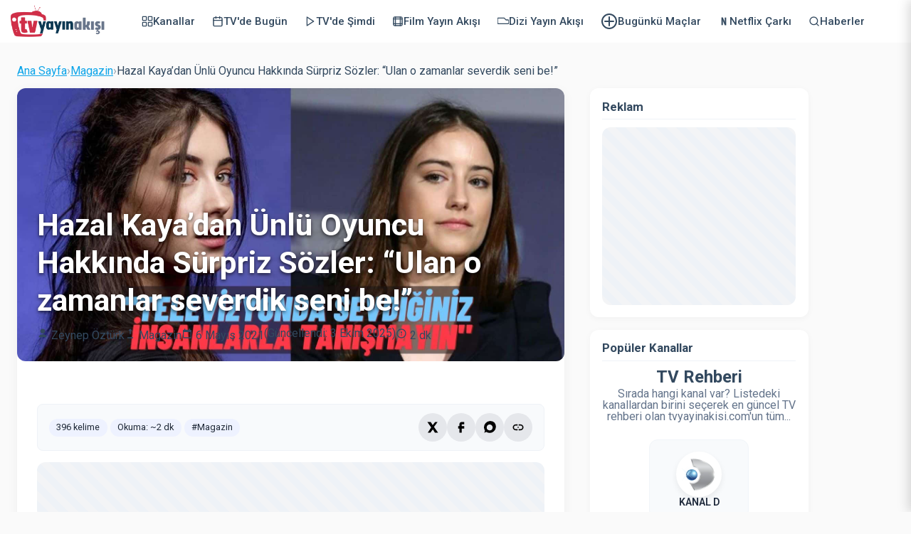

--- FILE ---
content_type: text/html; charset=UTF-8
request_url: https://www.tvyayinakisi.com/hazal-kayadan-unlu-oyuncu-hakkinda-surpriz-sozler-ulan-o-zamanlar-severdik-seni-be/
body_size: 34017
content:
<!DOCTYPE html>
<html lang="tr">
<head>
    <meta charset="UTF-8">
    <meta http-equiv="x-ua-compatible" content="IE=edge">
    <meta name="viewport" content="width=device-width, initial-scale=1, shrink-to-fit=no, user-scalable=no, minimal-ui">
    <meta name="tvy-server-now" content="1768763578900">
    <title>Hazal Kaya&#039;dan Ünlü Oyuncu Hakkında Sürpriz Sözler: &quot;Ulan o zamanlar severdik seni be!&quot; - TV Yayın Akışı</title>
<meta name="yandex-verification" content="60eb5e620a94709d" />

    
    

<link rel="preconnect" href="https://pagead2.googlesyndication.com">

<link rel="preconnect" href="https://tpc.googlesyndication.com">
    
    
    <link rel="stylesheet" href="https://fonts.googleapis.com/css2?family=Roboto:wght@300;400;500;600;700&display=swap&subset=latin-ext">
    <link rel="stylesheet" href="https://www.tvyayinakisi.com/wp-content/themes/tvyayinakisi-child/css/style.css?v=9">

    <style id="critical-css">
        :root{
            --font-sans:'Roboto',system-ui,-apple-system,"Segoe UI",Arial,"Helvetica Neue","Noto Sans",sans-serif;
            --color-bg:#fafafa; --color-text:#33495f;
            --color-header-bg:#fff; --color-header-shadow:rgba(0,0,0,.05);
            --color-border:#e2e8f0; --color-hover-bg:#f8fafc;
            --color-menu-text:#33495f; --color-menu-icon:#69758b;
            --color-drawer-bg:#fff; --color-scrim:rgba(0,0,0,.4);
            --transition:all .2s ease; --header-height:60px; --header-padding:15px;
            --drawer-width:280px; --focus:#007aff; --active:#1e293b;
        }
        html,body{height:100%;margin:0;padding:0;font-family:var(--font-sans);background:var(--color-bg);color:var(--color-text);-webkit-font-smoothing:antialiased;-moz-osx-font-smoothing:grayscale}
        a{color:inherit;text-decoration:none;transition:var(--transition)}
        img{display:block;max-width:100%;height:auto}
        .skip-link{position:absolute;left:-9999px;top:auto;width:1px;height:1px;overflow:hidden}
        .skip-link:focus{position:fixed;left:16px;top:16px;width:auto;height:auto;background:#000;color:#fff;padding:10px 14px;border-radius:8px;z-index:10000}

        header{z-index:100;position:sticky;top:0;width:100%;transition:box-shadow .3s ease,background-color .3s ease}
        .site-header{contain:layout paint}
        .header-container{display:flex;align-items:center;justify-content:space-between;height:var(--header-height);background:var(--color-header-bg);padding:0 var(--header-padding);box-shadow:0 2px 4px var(--color-header-shadow);position:relative;flex-wrap:nowrap}
        .header-container.scrolled{box-shadow:0 4px 12px rgba(0,0,0,.1);background-color:rgba(255,255,255,.98);backdrop-filter:blur(4px)}

        .logo-link{display:flex;align-items:center;flex-shrink:0;min-width:140px}
        .logo-link img{width:132px;height:44px;object-fit:contain;transition:var(--transition)}

        .nav-wrap{position:relative;flex:1;min-width:0;margin:0 8px}
        .desktop-nav{display:none;align-items:center;gap:12px;margin:0;padding:0 16px 0 0;list-style:none;overflow-x:auto;overflow-y:hidden;-webkit-overflow-scrolling:touch;scrollbar-width:none}
        .desktop-nav::-webkit-scrollbar{display:none}
        @supports (mask-image: linear-gradient(black, transparent)) or (-webkit-mask-image: linear-gradient(black, transparent)) {
          .desktop-nav{
            -webkit-mask-image: linear-gradient(to right, transparent 0, black 24px, black calc(100% - 24px), transparent 100%);
                    mask-image: linear-gradient(to right, transparent 0, black 24px, black calc(100% - 24px), transparent 100%);
          }
        }
        @supports not ((mask-image: linear-gradient(black, transparent))) {
          .nav-wrap::before,.nav-wrap::after{content:"";position:absolute;top:0;bottom:0;width:24px;pointer-events:none}
          .nav-wrap::before{left:0;background:linear-gradient(to right, var(--color-header-bg), rgba(255,255,255,0))}
          .nav-wrap::after{right:0;background:linear-gradient(to left, var(--color-header-bg), rgba(255,255,255,0))}
        }

        .desktop-nav a.nav-item{display:flex;align-items:center;gap:6px;font-weight:500;font-size:15px;color:var(--color-menu-text);padding:8px 12px;border-radius:6px;position:relative;flex-shrink:0;white-space:nowrap}
        .desktop-nav a.nav-item:hover,.desktop-nav a.nav-item:focus-visible{background:var(--color-hover-bg);color:var(--active);outline:none}
        .desktop-nav a.nav-item[aria-current="page"]{color:var(--active)}
        .desktop-nav a.nav-item[aria-current="page"]::after{content:'';position:absolute;left:20%;bottom:0;width:60%;height:2px;background:var(--active)}
        .desktop-nav a.nav-item.no-icon .nav-icon{display:none}
        .nav-icon{display:flex;align-items:center;justify-content:center;color:var(--color-menu-icon)}
        .nav-text{white-space:nowrap}

        @media(min-width:768px){.desktop-nav .footer-nav-item{display:none!important}}
        .hamburger-menu{display:flex;align-items:center;flex-shrink:0}
        .menu-button{position:relative;display:inline-flex;align-items:center;gap:10px;height:40px;padding:0 14px;border:2px solid var(--color-border);border-radius:9999px;background:#fff;color:var(--color-menu-text);font-weight:600;font-size:14px;cursor:pointer;-webkit-tap-highlight-color:transparent;transition:var(--transition)}
        .menu-button:hover,.menu-button:focus-visible{border-color:#cbd5e1;background:var(--color-hover-bg);outline:none}
        .menu-button svg{width:20px;height:20px;stroke:currentColor;stroke-width:2.5;stroke-linecap:round}
        .menu-label{font-size:13px;line-height:1;letter-spacing:.2px}
        @media(max-width:767.98px){.menu-label{display:inline-block}}
        @media(min-width:768px){.menu-label{display:none!important}}
        @media(min-width:768px){.nav-wrap{display:block}.desktop-nav{display:flex}.hamburger-menu{display:none}}

        @media(min-width:1440px){
            .header-container{padding:0 32px}
            .desktop-nav a.nav-item{font-size:16px;padding:10px 16px}
        }
        @media(min-width:2560px){
            .header-container{height:80px;padding:0 64px}
            .logo-link img{width:180px;height:60px}
            .desktop-nav a.nav-item{font-size:18px;padding:12px 20px;gap:8px}
            .menu-button{height:50px;font-size:16px;padding:0 20px}
        }
        @media (pointer:coarse){
            .desktop-nav a.nav-item{padding:12px 16px}
            .menu-button{height:48px}
        }
        @media(min-resolution:2dppx),screen and (min-width:1920px){
            .menu-button:focus-visible,.desktop-nav a.nav-item:focus-visible{outline:3px solid var(--focus);outline-offset:2px}
        }

        /* Drawer */
        .nav-drawer{position:fixed;top:0;right:0;width:var(--drawer-width);height:100%;background:var(--color-drawer-bg);z-index:1001;box-shadow:-4px 0 15px rgba(0,0,0,.15);transform:translateX(100%);transition:transform .3s ease-in-out;overflow-y:auto;display:flex;flex-direction:column}
        .nav-drawer.is-open{transform:translateX(0)}
        .nav-drawer__header{display:flex;justify-content:flex-end;padding:16px 20px;border-bottom:1px solid #f0f0f0}
        .nav-drawer__close-btn{background:transparent;border:0;font-size:28px;line-height:1;padding:8px;cursor:pointer;color:#888;border-radius:50%;transition:var(--transition)}
        .nav-drawer__close-btn:hover,.nav-drawer__close-btn:focus-visible{background:#f0f0f0;color:#333;outline:none}
        .nav-drawer nav ul{list-style:none;padding:0;margin:0;flex:1}
        .nav-drawer nav li a{display:flex;align-items:center;padding:16px 24px;text-decoration:none;color:var(--color-menu-text);font-weight:500;font-size:16px;border-bottom:1px solid #f0f0f0;transition:background-color .2s}
        .nav-drawer nav li a:hover,.nav-drawer nav li a:focus-visible{background-color:#f7f7f7;outline:none}
        .nav-drawer nav li a svg{width:24px;height:24px;margin-right:16px;color:var(--color-menu-icon);flex-shrink:0}
        .nav-drawer nav li a .description{font-size:12px;color:#999;margin-top:4px;line-height:1.4}
        .nav-scrim{position:fixed;inset:0;background:var(--color-scrim);z-index:1000;opacity:0;visibility:hidden;transition:opacity .3s,visibility .3s}
        .nav-scrim.is-visible{opacity:1;visibility:visible}
        html.drawer-open,html.drawer-open body{overflow:hidden;touch-action:none}

        :target{scroll-margin-top:calc(var(--header-height) + 12px)}

        @media(prefers-reduced-motion:reduce){
            *,*::before,*::after{animation-duration:.01ms!important;animation-iteration-count:1!important;transition-duration:.01ms!important}
        }
    </style>

    <link rel="icon" href="/favicon.ico" sizes="any">
    <link rel="icon" type="image/png" sizes="32x32" href="https://www.tvyayinakisi.com/wp-content/uploads/img/favicon-32x32.png">
    <link rel="icon" type="image/png" sizes="16x16" href="https://www.tvyayinakisi.com/wp-content/uploads/img/favicon-16x16.png">
    <link rel="apple-touch-icon" href="https://www.tvyayinakisi.com/wp-content/uploads/img/apple-touch-icon.png">
    <link rel="icon" type="image/png" sizes="192x192" href="https://www.tvyayinakisi.com/wp-content/uploads/img/android-chrome-192x192.png">
    <link rel="icon" type="image/png" sizes="512x512" href="https://www.tvyayinakisi.com/wp-content/uploads/img/android-chrome-512x512.png">

    <!-- Google tag (gtag.js) -->
    <script async src="https://www.googletagmanager.com/gtag/js?id=G-LYJBYES6YB"></script>
    <script>
      window.dataLayer = window.dataLayer || [];
      function gtag(){ dataLayer.push(arguments); }
      gtag('js', new Date());
      gtag('config', 'G-LYJBYES6YB');
    </script>
    

    
    <meta name='robots' content='index, follow, max-image-preview:large, max-snippet:-1, max-video-preview:-1' />

	<!-- This site is optimized with the Yoast SEO plugin v26.7 - https://yoast.com/wordpress/plugins/seo/ -->
	<meta name="description" content="Ünlü oyuncu Hazal Kaya, en yakın arkadaşıyla dalga geçti. Artık onun çevresindeki hiç kimse eski pozlarını paylaşmaya cesaret edemez!" />
	<link rel="canonical" href="https://www.tvyayinakisi.com/hazal-kayadan-unlu-oyuncu-hakkinda-surpriz-sozler-ulan-o-zamanlar-severdik-seni-be/" />
	<meta property="og:locale" content="tr_TR" />
	<meta property="og:type" content="article" />
	<meta property="og:title" content="Hazal Kaya&#039;dan Ünlü Oyuncu Hakkında Sürpriz Sözler: &quot;Ulan o zamanlar severdik seni be!&quot; - TV Yayın Akışı" />
	<meta property="og:description" content="Ünlü oyuncu Hazal Kaya, en yakın arkadaşıyla dalga geçti. Artık onun çevresindeki hiç kimse eski pozlarını paylaşmaya cesaret edemez!" />
	<meta property="og:url" content="https://www.tvyayinakisi.com/hazal-kayadan-unlu-oyuncu-hakkinda-surpriz-sozler-ulan-o-zamanlar-severdik-seni-be/" />
	<meta property="og:site_name" content="TV Yayın Akışı" />
	<meta property="article:published_time" content="2021-05-06T07:59:51+00:00" />
	<meta property="article:modified_time" content="2025-10-02T23:45:20+00:00" />
	<meta property="og:image" content="https://www.tvyayinakisi.com/wp-content/uploads/2021/05/Hazal-Kaya-Surpriz-.jpg" />
	<meta property="og:image:width" content="1600" />
	<meta property="og:image:height" content="800" />
	<meta property="og:image:type" content="image/jpeg" />
	<meta name="author" content="Zeynep Öztürk" />
	<meta name="twitter:card" content="summary_large_image" />
	<meta name="twitter:label1" content="Yazan:" />
	<meta name="twitter:data1" content="Zeynep Öztürk" />
	<meta name="twitter:label2" content="Tahmini okuma süresi" />
	<meta name="twitter:data2" content="2 dakika" />
	<script type="application/ld+json" class="yoast-schema-graph">{"@context":"https://schema.org","@graph":[{"@type":"Article","@id":"https://www.tvyayinakisi.com/hazal-kayadan-unlu-oyuncu-hakkinda-surpriz-sozler-ulan-o-zamanlar-severdik-seni-be/#article","isPartOf":{"@id":"https://www.tvyayinakisi.com/hazal-kayadan-unlu-oyuncu-hakkinda-surpriz-sozler-ulan-o-zamanlar-severdik-seni-be/"},"author":{"name":"Zeynep Öztürk","@id":"https://www.tvyayinakisi.com/#/schema/person/d2955954eae1092ea70a296d6aeb1ccf"},"headline":"Hazal Kaya&#8217;dan Ünlü Oyuncu Hakkında Sürpriz Sözler: &#8220;Ulan o zamanlar severdik seni be!&#8221;","datePublished":"2021-05-06T07:59:51+00:00","dateModified":"2025-10-02T23:45:20+00:00","mainEntityOfPage":{"@id":"https://www.tvyayinakisi.com/hazal-kayadan-unlu-oyuncu-hakkinda-surpriz-sozler-ulan-o-zamanlar-severdik-seni-be/"},"wordCount":422,"commentCount":0,"publisher":{"@id":"https://www.tvyayinakisi.com/#organization"},"image":{"@id":"https://www.tvyayinakisi.com/hazal-kayadan-unlu-oyuncu-hakkinda-surpriz-sozler-ulan-o-zamanlar-severdik-seni-be/#primaryimage"},"thumbnailUrl":"https://www.tvyayinakisi.com/wp-content/uploads/2021/05/Hazal-Kaya-Surpriz-.jpg","articleSection":["Magazin"],"inLanguage":"tr","potentialAction":[{"@type":"CommentAction","name":"Comment","target":["https://www.tvyayinakisi.com/hazal-kayadan-unlu-oyuncu-hakkinda-surpriz-sozler-ulan-o-zamanlar-severdik-seni-be/#respond"]}]},{"@type":"WebPage","@id":"https://www.tvyayinakisi.com/hazal-kayadan-unlu-oyuncu-hakkinda-surpriz-sozler-ulan-o-zamanlar-severdik-seni-be/","url":"https://www.tvyayinakisi.com/hazal-kayadan-unlu-oyuncu-hakkinda-surpriz-sozler-ulan-o-zamanlar-severdik-seni-be/","name":"Hazal Kaya'dan Ünlü Oyuncu Hakkında Sürpriz Sözler: \"Ulan o zamanlar severdik seni be!\" - TV Yayın Akışı","isPartOf":{"@id":"https://www.tvyayinakisi.com/#website"},"primaryImageOfPage":{"@id":"https://www.tvyayinakisi.com/hazal-kayadan-unlu-oyuncu-hakkinda-surpriz-sozler-ulan-o-zamanlar-severdik-seni-be/#primaryimage"},"image":{"@id":"https://www.tvyayinakisi.com/hazal-kayadan-unlu-oyuncu-hakkinda-surpriz-sozler-ulan-o-zamanlar-severdik-seni-be/#primaryimage"},"thumbnailUrl":"https://www.tvyayinakisi.com/wp-content/uploads/2021/05/Hazal-Kaya-Surpriz-.jpg","datePublished":"2021-05-06T07:59:51+00:00","dateModified":"2025-10-02T23:45:20+00:00","description":"Ünlü oyuncu Hazal Kaya, en yakın arkadaşıyla dalga geçti. Artık onun çevresindeki hiç kimse eski pozlarını paylaşmaya cesaret edemez!","breadcrumb":{"@id":"https://www.tvyayinakisi.com/hazal-kayadan-unlu-oyuncu-hakkinda-surpriz-sozler-ulan-o-zamanlar-severdik-seni-be/#breadcrumb"},"inLanguage":"tr","potentialAction":[{"@type":"ReadAction","target":["https://www.tvyayinakisi.com/hazal-kayadan-unlu-oyuncu-hakkinda-surpriz-sozler-ulan-o-zamanlar-severdik-seni-be/"]}]},{"@type":"ImageObject","inLanguage":"tr","@id":"https://www.tvyayinakisi.com/hazal-kayadan-unlu-oyuncu-hakkinda-surpriz-sozler-ulan-o-zamanlar-severdik-seni-be/#primaryimage","url":"https://www.tvyayinakisi.com/wp-content/uploads/2021/05/Hazal-Kaya-Surpriz-.jpg","contentUrl":"https://www.tvyayinakisi.com/wp-content/uploads/2021/05/Hazal-Kaya-Surpriz-.jpg","width":1600,"height":800},{"@type":"BreadcrumbList","@id":"https://www.tvyayinakisi.com/hazal-kayadan-unlu-oyuncu-hakkinda-surpriz-sozler-ulan-o-zamanlar-severdik-seni-be/#breadcrumb","itemListElement":[{"@type":"ListItem","position":1,"name":"Yayın Akışı","item":"https://www.tvyayinakisi.com/"},{"@type":"ListItem","position":2,"name":"Hazal Kaya&#8217;dan Ünlü Oyuncu Hakkında Sürpriz Sözler: &#8220;Ulan o zamanlar severdik seni be!&#8221;"}]},{"@type":"WebSite","@id":"https://www.tvyayinakisi.com/#website","url":"https://www.tvyayinakisi.com/","name":"TV Yayın Akışı","description":"TV de Bugün - Güncel TV Rehberi - Televizyon Programları","publisher":{"@id":"https://www.tvyayinakisi.com/#organization"},"potentialAction":[{"@type":"SearchAction","target":{"@type":"EntryPoint","urlTemplate":"https://www.tvyayinakisi.com/?s={search_term_string}"},"query-input":{"@type":"PropertyValueSpecification","valueRequired":true,"valueName":"search_term_string"}}],"inLanguage":"tr"},{"@type":"Organization","@id":"https://www.tvyayinakisi.com/#organization","name":"TV Yayın Akışı","url":"https://www.tvyayinakisi.com/","logo":{"@type":"ImageObject","inLanguage":"tr","@id":"https://www.tvyayinakisi.com/#/schema/logo/image/","url":"https://www.tvyayinakisi.com/wp-content/uploads/2020/05/tvyayinakisi-logo-1.png","contentUrl":"https://www.tvyayinakisi.com/wp-content/uploads/2020/05/tvyayinakisi-logo-1.png","width":448,"height":150,"caption":"TV Yayın Akışı"},"image":{"@id":"https://www.tvyayinakisi.com/#/schema/logo/image/"},"sameAs":["https://www.instagram.com/tvyayinakisicom/","https://www.youtube.com/@tvyayinakisicom"]},{"@type":"Person","@id":"https://www.tvyayinakisi.com/#/schema/person/d2955954eae1092ea70a296d6aeb1ccf","name":"Zeynep Öztürk","image":{"@type":"ImageObject","inLanguage":"tr","@id":"https://www.tvyayinakisi.com/#/schema/person/image/","url":"https://secure.gravatar.com/avatar/0a58de57ac4bcd52fc86380976bf24b212964e3e4d09ad93412b5d6f5d073e18?s=96&d=mm&r=g","contentUrl":"https://secure.gravatar.com/avatar/0a58de57ac4bcd52fc86380976bf24b212964e3e4d09ad93412b5d6f5d073e18?s=96&d=mm&r=g","caption":"Zeynep Öztürk"},"sameAs":["https://www.tvyayinakisi.com/"]}]}</script>
	<!-- / Yoast SEO plugin. -->


<style id='wp-img-auto-sizes-contain-inline-css' type='text/css'>
img:is([sizes=auto i],[sizes^="auto," i]){contain-intrinsic-size:3000px 1500px}
/*# sourceURL=wp-img-auto-sizes-contain-inline-css */
</style>
<style id='wp-block-library-inline-css' type='text/css'>
:root{--wp-block-synced-color:#7a00df;--wp-block-synced-color--rgb:122,0,223;--wp-bound-block-color:var(--wp-block-synced-color);--wp-editor-canvas-background:#ddd;--wp-admin-theme-color:#007cba;--wp-admin-theme-color--rgb:0,124,186;--wp-admin-theme-color-darker-10:#006ba1;--wp-admin-theme-color-darker-10--rgb:0,107,160.5;--wp-admin-theme-color-darker-20:#005a87;--wp-admin-theme-color-darker-20--rgb:0,90,135;--wp-admin-border-width-focus:2px}@media (min-resolution:192dpi){:root{--wp-admin-border-width-focus:1.5px}}.wp-element-button{cursor:pointer}:root .has-very-light-gray-background-color{background-color:#eee}:root .has-very-dark-gray-background-color{background-color:#313131}:root .has-very-light-gray-color{color:#eee}:root .has-very-dark-gray-color{color:#313131}:root .has-vivid-green-cyan-to-vivid-cyan-blue-gradient-background{background:linear-gradient(135deg,#00d084,#0693e3)}:root .has-purple-crush-gradient-background{background:linear-gradient(135deg,#34e2e4,#4721fb 50%,#ab1dfe)}:root .has-hazy-dawn-gradient-background{background:linear-gradient(135deg,#faaca8,#dad0ec)}:root .has-subdued-olive-gradient-background{background:linear-gradient(135deg,#fafae1,#67a671)}:root .has-atomic-cream-gradient-background{background:linear-gradient(135deg,#fdd79a,#004a59)}:root .has-nightshade-gradient-background{background:linear-gradient(135deg,#330968,#31cdcf)}:root .has-midnight-gradient-background{background:linear-gradient(135deg,#020381,#2874fc)}:root{--wp--preset--font-size--normal:16px;--wp--preset--font-size--huge:42px}.has-regular-font-size{font-size:1em}.has-larger-font-size{font-size:2.625em}.has-normal-font-size{font-size:var(--wp--preset--font-size--normal)}.has-huge-font-size{font-size:var(--wp--preset--font-size--huge)}.has-text-align-center{text-align:center}.has-text-align-left{text-align:left}.has-text-align-right{text-align:right}.has-fit-text{white-space:nowrap!important}#end-resizable-editor-section{display:none}.aligncenter{clear:both}.items-justified-left{justify-content:flex-start}.items-justified-center{justify-content:center}.items-justified-right{justify-content:flex-end}.items-justified-space-between{justify-content:space-between}.screen-reader-text{border:0;clip-path:inset(50%);height:1px;margin:-1px;overflow:hidden;padding:0;position:absolute;width:1px;word-wrap:normal!important}.screen-reader-text:focus{background-color:#ddd;clip-path:none;color:#444;display:block;font-size:1em;height:auto;left:5px;line-height:normal;padding:15px 23px 14px;text-decoration:none;top:5px;width:auto;z-index:100000}html :where(.has-border-color){border-style:solid}html :where([style*=border-top-color]){border-top-style:solid}html :where([style*=border-right-color]){border-right-style:solid}html :where([style*=border-bottom-color]){border-bottom-style:solid}html :where([style*=border-left-color]){border-left-style:solid}html :where([style*=border-width]){border-style:solid}html :where([style*=border-top-width]){border-top-style:solid}html :where([style*=border-right-width]){border-right-style:solid}html :where([style*=border-bottom-width]){border-bottom-style:solid}html :where([style*=border-left-width]){border-left-style:solid}html :where(img[class*=wp-image-]){height:auto;max-width:100%}:where(figure){margin:0 0 1em}html :where(.is-position-sticky){--wp-admin--admin-bar--position-offset:var(--wp-admin--admin-bar--height,0px)}@media screen and (max-width:600px){html :where(.is-position-sticky){--wp-admin--admin-bar--position-offset:0px}}

/*# sourceURL=wp-block-library-inline-css */
</style><style id='wp-block-heading-inline-css' type='text/css'>
h1:where(.wp-block-heading).has-background,h2:where(.wp-block-heading).has-background,h3:where(.wp-block-heading).has-background,h4:where(.wp-block-heading).has-background,h5:where(.wp-block-heading).has-background,h6:where(.wp-block-heading).has-background{padding:1.25em 2.375em}h1.has-text-align-left[style*=writing-mode]:where([style*=vertical-lr]),h1.has-text-align-right[style*=writing-mode]:where([style*=vertical-rl]),h2.has-text-align-left[style*=writing-mode]:where([style*=vertical-lr]),h2.has-text-align-right[style*=writing-mode]:where([style*=vertical-rl]),h3.has-text-align-left[style*=writing-mode]:where([style*=vertical-lr]),h3.has-text-align-right[style*=writing-mode]:where([style*=vertical-rl]),h4.has-text-align-left[style*=writing-mode]:where([style*=vertical-lr]),h4.has-text-align-right[style*=writing-mode]:where([style*=vertical-rl]),h5.has-text-align-left[style*=writing-mode]:where([style*=vertical-lr]),h5.has-text-align-right[style*=writing-mode]:where([style*=vertical-rl]),h6.has-text-align-left[style*=writing-mode]:where([style*=vertical-lr]),h6.has-text-align-right[style*=writing-mode]:where([style*=vertical-rl]){rotate:180deg}
/*# sourceURL=https://www.tvyayinakisi.com/wp-includes/blocks/heading/style.min.css */
</style>
<style id='wp-block-image-inline-css' type='text/css'>
.wp-block-image>a,.wp-block-image>figure>a{display:inline-block}.wp-block-image img{box-sizing:border-box;height:auto;max-width:100%;vertical-align:bottom}@media not (prefers-reduced-motion){.wp-block-image img.hide{visibility:hidden}.wp-block-image img.show{animation:show-content-image .4s}}.wp-block-image[style*=border-radius] img,.wp-block-image[style*=border-radius]>a{border-radius:inherit}.wp-block-image.has-custom-border img{box-sizing:border-box}.wp-block-image.aligncenter{text-align:center}.wp-block-image.alignfull>a,.wp-block-image.alignwide>a{width:100%}.wp-block-image.alignfull img,.wp-block-image.alignwide img{height:auto;width:100%}.wp-block-image .aligncenter,.wp-block-image .alignleft,.wp-block-image .alignright,.wp-block-image.aligncenter,.wp-block-image.alignleft,.wp-block-image.alignright{display:table}.wp-block-image .aligncenter>figcaption,.wp-block-image .alignleft>figcaption,.wp-block-image .alignright>figcaption,.wp-block-image.aligncenter>figcaption,.wp-block-image.alignleft>figcaption,.wp-block-image.alignright>figcaption{caption-side:bottom;display:table-caption}.wp-block-image .alignleft{float:left;margin:.5em 1em .5em 0}.wp-block-image .alignright{float:right;margin:.5em 0 .5em 1em}.wp-block-image .aligncenter{margin-left:auto;margin-right:auto}.wp-block-image :where(figcaption){margin-bottom:1em;margin-top:.5em}.wp-block-image.is-style-circle-mask img{border-radius:9999px}@supports ((-webkit-mask-image:none) or (mask-image:none)) or (-webkit-mask-image:none){.wp-block-image.is-style-circle-mask img{border-radius:0;-webkit-mask-image:url('data:image/svg+xml;utf8,<svg viewBox="0 0 100 100" xmlns="http://www.w3.org/2000/svg"><circle cx="50" cy="50" r="50"/></svg>');mask-image:url('data:image/svg+xml;utf8,<svg viewBox="0 0 100 100" xmlns="http://www.w3.org/2000/svg"><circle cx="50" cy="50" r="50"/></svg>');mask-mode:alpha;-webkit-mask-position:center;mask-position:center;-webkit-mask-repeat:no-repeat;mask-repeat:no-repeat;-webkit-mask-size:contain;mask-size:contain}}:root :where(.wp-block-image.is-style-rounded img,.wp-block-image .is-style-rounded img){border-radius:9999px}.wp-block-image figure{margin:0}.wp-lightbox-container{display:flex;flex-direction:column;position:relative}.wp-lightbox-container img{cursor:zoom-in}.wp-lightbox-container img:hover+button{opacity:1}.wp-lightbox-container button{align-items:center;backdrop-filter:blur(16px) saturate(180%);background-color:#5a5a5a40;border:none;border-radius:4px;cursor:zoom-in;display:flex;height:20px;justify-content:center;opacity:0;padding:0;position:absolute;right:16px;text-align:center;top:16px;width:20px;z-index:100}@media not (prefers-reduced-motion){.wp-lightbox-container button{transition:opacity .2s ease}}.wp-lightbox-container button:focus-visible{outline:3px auto #5a5a5a40;outline:3px auto -webkit-focus-ring-color;outline-offset:3px}.wp-lightbox-container button:hover{cursor:pointer;opacity:1}.wp-lightbox-container button:focus{opacity:1}.wp-lightbox-container button:focus,.wp-lightbox-container button:hover,.wp-lightbox-container button:not(:hover):not(:active):not(.has-background){background-color:#5a5a5a40;border:none}.wp-lightbox-overlay{box-sizing:border-box;cursor:zoom-out;height:100vh;left:0;overflow:hidden;position:fixed;top:0;visibility:hidden;width:100%;z-index:100000}.wp-lightbox-overlay .close-button{align-items:center;cursor:pointer;display:flex;justify-content:center;min-height:40px;min-width:40px;padding:0;position:absolute;right:calc(env(safe-area-inset-right) + 16px);top:calc(env(safe-area-inset-top) + 16px);z-index:5000000}.wp-lightbox-overlay .close-button:focus,.wp-lightbox-overlay .close-button:hover,.wp-lightbox-overlay .close-button:not(:hover):not(:active):not(.has-background){background:none;border:none}.wp-lightbox-overlay .lightbox-image-container{height:var(--wp--lightbox-container-height);left:50%;overflow:hidden;position:absolute;top:50%;transform:translate(-50%,-50%);transform-origin:top left;width:var(--wp--lightbox-container-width);z-index:9999999999}.wp-lightbox-overlay .wp-block-image{align-items:center;box-sizing:border-box;display:flex;height:100%;justify-content:center;margin:0;position:relative;transform-origin:0 0;width:100%;z-index:3000000}.wp-lightbox-overlay .wp-block-image img{height:var(--wp--lightbox-image-height);min-height:var(--wp--lightbox-image-height);min-width:var(--wp--lightbox-image-width);width:var(--wp--lightbox-image-width)}.wp-lightbox-overlay .wp-block-image figcaption{display:none}.wp-lightbox-overlay button{background:none;border:none}.wp-lightbox-overlay .scrim{background-color:#fff;height:100%;opacity:.9;position:absolute;width:100%;z-index:2000000}.wp-lightbox-overlay.active{visibility:visible}@media not (prefers-reduced-motion){.wp-lightbox-overlay.active{animation:turn-on-visibility .25s both}.wp-lightbox-overlay.active img{animation:turn-on-visibility .35s both}.wp-lightbox-overlay.show-closing-animation:not(.active){animation:turn-off-visibility .35s both}.wp-lightbox-overlay.show-closing-animation:not(.active) img{animation:turn-off-visibility .25s both}.wp-lightbox-overlay.zoom.active{animation:none;opacity:1;visibility:visible}.wp-lightbox-overlay.zoom.active .lightbox-image-container{animation:lightbox-zoom-in .4s}.wp-lightbox-overlay.zoom.active .lightbox-image-container img{animation:none}.wp-lightbox-overlay.zoom.active .scrim{animation:turn-on-visibility .4s forwards}.wp-lightbox-overlay.zoom.show-closing-animation:not(.active){animation:none}.wp-lightbox-overlay.zoom.show-closing-animation:not(.active) .lightbox-image-container{animation:lightbox-zoom-out .4s}.wp-lightbox-overlay.zoom.show-closing-animation:not(.active) .lightbox-image-container img{animation:none}.wp-lightbox-overlay.zoom.show-closing-animation:not(.active) .scrim{animation:turn-off-visibility .4s forwards}}@keyframes show-content-image{0%{visibility:hidden}99%{visibility:hidden}to{visibility:visible}}@keyframes turn-on-visibility{0%{opacity:0}to{opacity:1}}@keyframes turn-off-visibility{0%{opacity:1;visibility:visible}99%{opacity:0;visibility:visible}to{opacity:0;visibility:hidden}}@keyframes lightbox-zoom-in{0%{transform:translate(calc((-100vw + var(--wp--lightbox-scrollbar-width))/2 + var(--wp--lightbox-initial-left-position)),calc(-50vh + var(--wp--lightbox-initial-top-position))) scale(var(--wp--lightbox-scale))}to{transform:translate(-50%,-50%) scale(1)}}@keyframes lightbox-zoom-out{0%{transform:translate(-50%,-50%) scale(1);visibility:visible}99%{visibility:visible}to{transform:translate(calc((-100vw + var(--wp--lightbox-scrollbar-width))/2 + var(--wp--lightbox-initial-left-position)),calc(-50vh + var(--wp--lightbox-initial-top-position))) scale(var(--wp--lightbox-scale));visibility:hidden}}
/*# sourceURL=https://www.tvyayinakisi.com/wp-includes/blocks/image/style.min.css */
</style>
<style id='wp-block-embed-inline-css' type='text/css'>
.wp-block-embed.alignleft,.wp-block-embed.alignright,.wp-block[data-align=left]>[data-type="core/embed"],.wp-block[data-align=right]>[data-type="core/embed"]{max-width:360px;width:100%}.wp-block-embed.alignleft .wp-block-embed__wrapper,.wp-block-embed.alignright .wp-block-embed__wrapper,.wp-block[data-align=left]>[data-type="core/embed"] .wp-block-embed__wrapper,.wp-block[data-align=right]>[data-type="core/embed"] .wp-block-embed__wrapper{min-width:280px}.wp-block-cover .wp-block-embed{min-height:240px;min-width:320px}.wp-block-embed{overflow-wrap:break-word}.wp-block-embed :where(figcaption){margin-bottom:1em;margin-top:.5em}.wp-block-embed iframe{max-width:100%}.wp-block-embed__wrapper{position:relative}.wp-embed-responsive .wp-has-aspect-ratio .wp-block-embed__wrapper:before{content:"";display:block;padding-top:50%}.wp-embed-responsive .wp-has-aspect-ratio iframe{bottom:0;height:100%;left:0;position:absolute;right:0;top:0;width:100%}.wp-embed-responsive .wp-embed-aspect-21-9 .wp-block-embed__wrapper:before{padding-top:42.85%}.wp-embed-responsive .wp-embed-aspect-18-9 .wp-block-embed__wrapper:before{padding-top:50%}.wp-embed-responsive .wp-embed-aspect-16-9 .wp-block-embed__wrapper:before{padding-top:56.25%}.wp-embed-responsive .wp-embed-aspect-4-3 .wp-block-embed__wrapper:before{padding-top:75%}.wp-embed-responsive .wp-embed-aspect-1-1 .wp-block-embed__wrapper:before{padding-top:100%}.wp-embed-responsive .wp-embed-aspect-9-16 .wp-block-embed__wrapper:before{padding-top:177.77%}.wp-embed-responsive .wp-embed-aspect-1-2 .wp-block-embed__wrapper:before{padding-top:200%}
/*# sourceURL=https://www.tvyayinakisi.com/wp-includes/blocks/embed/style.min.css */
</style>
<style id='wp-block-paragraph-inline-css' type='text/css'>
.is-small-text{font-size:.875em}.is-regular-text{font-size:1em}.is-large-text{font-size:2.25em}.is-larger-text{font-size:3em}.has-drop-cap:not(:focus):first-letter{float:left;font-size:8.4em;font-style:normal;font-weight:100;line-height:.68;margin:.05em .1em 0 0;text-transform:uppercase}body.rtl .has-drop-cap:not(:focus):first-letter{float:none;margin-left:.1em}p.has-drop-cap.has-background{overflow:hidden}:root :where(p.has-background){padding:1.25em 2.375em}:where(p.has-text-color:not(.has-link-color)) a{color:inherit}p.has-text-align-left[style*="writing-mode:vertical-lr"],p.has-text-align-right[style*="writing-mode:vertical-rl"]{rotate:180deg}
/*# sourceURL=https://www.tvyayinakisi.com/wp-includes/blocks/paragraph/style.min.css */
</style>
<style id='global-styles-inline-css' type='text/css'>
:root{--wp--preset--aspect-ratio--square: 1;--wp--preset--aspect-ratio--4-3: 4/3;--wp--preset--aspect-ratio--3-4: 3/4;--wp--preset--aspect-ratio--3-2: 3/2;--wp--preset--aspect-ratio--2-3: 2/3;--wp--preset--aspect-ratio--16-9: 16/9;--wp--preset--aspect-ratio--9-16: 9/16;--wp--preset--color--black: #000000;--wp--preset--color--cyan-bluish-gray: #abb8c3;--wp--preset--color--white: #ffffff;--wp--preset--color--pale-pink: #f78da7;--wp--preset--color--vivid-red: #cf2e2e;--wp--preset--color--luminous-vivid-orange: #ff6900;--wp--preset--color--luminous-vivid-amber: #fcb900;--wp--preset--color--light-green-cyan: #7bdcb5;--wp--preset--color--vivid-green-cyan: #00d084;--wp--preset--color--pale-cyan-blue: #8ed1fc;--wp--preset--color--vivid-cyan-blue: #0693e3;--wp--preset--color--vivid-purple: #9b51e0;--wp--preset--gradient--vivid-cyan-blue-to-vivid-purple: linear-gradient(135deg,rgb(6,147,227) 0%,rgb(155,81,224) 100%);--wp--preset--gradient--light-green-cyan-to-vivid-green-cyan: linear-gradient(135deg,rgb(122,220,180) 0%,rgb(0,208,130) 100%);--wp--preset--gradient--luminous-vivid-amber-to-luminous-vivid-orange: linear-gradient(135deg,rgb(252,185,0) 0%,rgb(255,105,0) 100%);--wp--preset--gradient--luminous-vivid-orange-to-vivid-red: linear-gradient(135deg,rgb(255,105,0) 0%,rgb(207,46,46) 100%);--wp--preset--gradient--very-light-gray-to-cyan-bluish-gray: linear-gradient(135deg,rgb(238,238,238) 0%,rgb(169,184,195) 100%);--wp--preset--gradient--cool-to-warm-spectrum: linear-gradient(135deg,rgb(74,234,220) 0%,rgb(151,120,209) 20%,rgb(207,42,186) 40%,rgb(238,44,130) 60%,rgb(251,105,98) 80%,rgb(254,248,76) 100%);--wp--preset--gradient--blush-light-purple: linear-gradient(135deg,rgb(255,206,236) 0%,rgb(152,150,240) 100%);--wp--preset--gradient--blush-bordeaux: linear-gradient(135deg,rgb(254,205,165) 0%,rgb(254,45,45) 50%,rgb(107,0,62) 100%);--wp--preset--gradient--luminous-dusk: linear-gradient(135deg,rgb(255,203,112) 0%,rgb(199,81,192) 50%,rgb(65,88,208) 100%);--wp--preset--gradient--pale-ocean: linear-gradient(135deg,rgb(255,245,203) 0%,rgb(182,227,212) 50%,rgb(51,167,181) 100%);--wp--preset--gradient--electric-grass: linear-gradient(135deg,rgb(202,248,128) 0%,rgb(113,206,126) 100%);--wp--preset--gradient--midnight: linear-gradient(135deg,rgb(2,3,129) 0%,rgb(40,116,252) 100%);--wp--preset--font-size--small: 13px;--wp--preset--font-size--medium: 20px;--wp--preset--font-size--large: 36px;--wp--preset--font-size--x-large: 42px;--wp--preset--spacing--20: 0.44rem;--wp--preset--spacing--30: 0.67rem;--wp--preset--spacing--40: 1rem;--wp--preset--spacing--50: 1.5rem;--wp--preset--spacing--60: 2.25rem;--wp--preset--spacing--70: 3.38rem;--wp--preset--spacing--80: 5.06rem;--wp--preset--shadow--natural: 6px 6px 9px rgba(0, 0, 0, 0.2);--wp--preset--shadow--deep: 12px 12px 50px rgba(0, 0, 0, 0.4);--wp--preset--shadow--sharp: 6px 6px 0px rgba(0, 0, 0, 0.2);--wp--preset--shadow--outlined: 6px 6px 0px -3px rgb(255, 255, 255), 6px 6px rgb(0, 0, 0);--wp--preset--shadow--crisp: 6px 6px 0px rgb(0, 0, 0);}:where(.is-layout-flex){gap: 0.5em;}:where(.is-layout-grid){gap: 0.5em;}body .is-layout-flex{display: flex;}.is-layout-flex{flex-wrap: wrap;align-items: center;}.is-layout-flex > :is(*, div){margin: 0;}body .is-layout-grid{display: grid;}.is-layout-grid > :is(*, div){margin: 0;}:where(.wp-block-columns.is-layout-flex){gap: 2em;}:where(.wp-block-columns.is-layout-grid){gap: 2em;}:where(.wp-block-post-template.is-layout-flex){gap: 1.25em;}:where(.wp-block-post-template.is-layout-grid){gap: 1.25em;}.has-black-color{color: var(--wp--preset--color--black) !important;}.has-cyan-bluish-gray-color{color: var(--wp--preset--color--cyan-bluish-gray) !important;}.has-white-color{color: var(--wp--preset--color--white) !important;}.has-pale-pink-color{color: var(--wp--preset--color--pale-pink) !important;}.has-vivid-red-color{color: var(--wp--preset--color--vivid-red) !important;}.has-luminous-vivid-orange-color{color: var(--wp--preset--color--luminous-vivid-orange) !important;}.has-luminous-vivid-amber-color{color: var(--wp--preset--color--luminous-vivid-amber) !important;}.has-light-green-cyan-color{color: var(--wp--preset--color--light-green-cyan) !important;}.has-vivid-green-cyan-color{color: var(--wp--preset--color--vivid-green-cyan) !important;}.has-pale-cyan-blue-color{color: var(--wp--preset--color--pale-cyan-blue) !important;}.has-vivid-cyan-blue-color{color: var(--wp--preset--color--vivid-cyan-blue) !important;}.has-vivid-purple-color{color: var(--wp--preset--color--vivid-purple) !important;}.has-black-background-color{background-color: var(--wp--preset--color--black) !important;}.has-cyan-bluish-gray-background-color{background-color: var(--wp--preset--color--cyan-bluish-gray) !important;}.has-white-background-color{background-color: var(--wp--preset--color--white) !important;}.has-pale-pink-background-color{background-color: var(--wp--preset--color--pale-pink) !important;}.has-vivid-red-background-color{background-color: var(--wp--preset--color--vivid-red) !important;}.has-luminous-vivid-orange-background-color{background-color: var(--wp--preset--color--luminous-vivid-orange) !important;}.has-luminous-vivid-amber-background-color{background-color: var(--wp--preset--color--luminous-vivid-amber) !important;}.has-light-green-cyan-background-color{background-color: var(--wp--preset--color--light-green-cyan) !important;}.has-vivid-green-cyan-background-color{background-color: var(--wp--preset--color--vivid-green-cyan) !important;}.has-pale-cyan-blue-background-color{background-color: var(--wp--preset--color--pale-cyan-blue) !important;}.has-vivid-cyan-blue-background-color{background-color: var(--wp--preset--color--vivid-cyan-blue) !important;}.has-vivid-purple-background-color{background-color: var(--wp--preset--color--vivid-purple) !important;}.has-black-border-color{border-color: var(--wp--preset--color--black) !important;}.has-cyan-bluish-gray-border-color{border-color: var(--wp--preset--color--cyan-bluish-gray) !important;}.has-white-border-color{border-color: var(--wp--preset--color--white) !important;}.has-pale-pink-border-color{border-color: var(--wp--preset--color--pale-pink) !important;}.has-vivid-red-border-color{border-color: var(--wp--preset--color--vivid-red) !important;}.has-luminous-vivid-orange-border-color{border-color: var(--wp--preset--color--luminous-vivid-orange) !important;}.has-luminous-vivid-amber-border-color{border-color: var(--wp--preset--color--luminous-vivid-amber) !important;}.has-light-green-cyan-border-color{border-color: var(--wp--preset--color--light-green-cyan) !important;}.has-vivid-green-cyan-border-color{border-color: var(--wp--preset--color--vivid-green-cyan) !important;}.has-pale-cyan-blue-border-color{border-color: var(--wp--preset--color--pale-cyan-blue) !important;}.has-vivid-cyan-blue-border-color{border-color: var(--wp--preset--color--vivid-cyan-blue) !important;}.has-vivid-purple-border-color{border-color: var(--wp--preset--color--vivid-purple) !important;}.has-vivid-cyan-blue-to-vivid-purple-gradient-background{background: var(--wp--preset--gradient--vivid-cyan-blue-to-vivid-purple) !important;}.has-light-green-cyan-to-vivid-green-cyan-gradient-background{background: var(--wp--preset--gradient--light-green-cyan-to-vivid-green-cyan) !important;}.has-luminous-vivid-amber-to-luminous-vivid-orange-gradient-background{background: var(--wp--preset--gradient--luminous-vivid-amber-to-luminous-vivid-orange) !important;}.has-luminous-vivid-orange-to-vivid-red-gradient-background{background: var(--wp--preset--gradient--luminous-vivid-orange-to-vivid-red) !important;}.has-very-light-gray-to-cyan-bluish-gray-gradient-background{background: var(--wp--preset--gradient--very-light-gray-to-cyan-bluish-gray) !important;}.has-cool-to-warm-spectrum-gradient-background{background: var(--wp--preset--gradient--cool-to-warm-spectrum) !important;}.has-blush-light-purple-gradient-background{background: var(--wp--preset--gradient--blush-light-purple) !important;}.has-blush-bordeaux-gradient-background{background: var(--wp--preset--gradient--blush-bordeaux) !important;}.has-luminous-dusk-gradient-background{background: var(--wp--preset--gradient--luminous-dusk) !important;}.has-pale-ocean-gradient-background{background: var(--wp--preset--gradient--pale-ocean) !important;}.has-electric-grass-gradient-background{background: var(--wp--preset--gradient--electric-grass) !important;}.has-midnight-gradient-background{background: var(--wp--preset--gradient--midnight) !important;}.has-small-font-size{font-size: var(--wp--preset--font-size--small) !important;}.has-medium-font-size{font-size: var(--wp--preset--font-size--medium) !important;}.has-large-font-size{font-size: var(--wp--preset--font-size--large) !important;}.has-x-large-font-size{font-size: var(--wp--preset--font-size--x-large) !important;}
/*# sourceURL=global-styles-inline-css */
</style>

<style id='classic-theme-styles-inline-css' type='text/css'>
/*! This file is auto-generated */
.wp-block-button__link{color:#fff;background-color:#32373c;border-radius:9999px;box-shadow:none;text-decoration:none;padding:calc(.667em + 2px) calc(1.333em + 2px);font-size:1.125em}.wp-block-file__button{background:#32373c;color:#fff;text-decoration:none}
/*# sourceURL=/wp-includes/css/classic-themes.min.css */
</style>
</head>
<body class="wp-singular post-template-default single single-post postid-45100 single-format-standard wp-theme-tvyayinakisi wp-child-theme-tvyayinakisi-child">
    
 

<a href="#main" class="skip-link">İçeriğe atla</a>

<header role="banner">
  <div class="site-header">
    <div class="header-container" id="main-header">
      <a href="https://www.tvyayinakisi.com/" class="logo-link" aria-label="Ana Sayfa" rel="home">
        <img
          src="https://www.tvyayinakisi.com/wp-content/uploads/2025/09/tvyayinakisi-logo-1.webp"
          alt="TV Yayın Akışı"
          width="132" height="44"
          style="aspect-ratio:132/44"
          decoding="async" fetchpriority="high">
      </a>

      <div class="nav-wrap" aria-hidden="false">
        <nav class="desktop-nav" aria-label="Ana Menü">
                      <a href="/" class="nav-item no-icon"  tabindex="0">
              <span class="nav-icon"></span>
                          </a>
                      <a href="https://www.tvyayinakisi.com/tv-kanallari/" class="nav-item"  tabindex="0">
              <span class="nav-icon"><svg width="16" height="16" viewBox="0 0 24 24" fill="none" stroke="currentColor" stroke-width="2" stroke-linecap="round" stroke-linejoin="round" aria-hidden="true"><rect width="8" height="8" x="2" y="2" rx="1"/><rect width="8" height="8" x="14" y="2" rx="1"/><rect width="8" height="8" x="2" y="14" rx="1"/><rect width="8" height="8" x="14" y="14" rx="1"/></svg></span>
              <span class="nav-text">Kanallar</span>            </a>
                      <a href="https://www.tvyayinakisi.com/tvde-bugun-rehberi/" class="nav-item"  tabindex="0">
              <span class="nav-icon"><svg width="16" height="16" viewBox="0 0 24 24" fill="none" stroke="currentColor" stroke-width="2" stroke-linecap="round" stroke-linejoin="round" aria-hidden="true"><rect width="18" height="18" x="3" y="4" rx="2"/><line x1="16" y1="2" x2="16" y2="6"/><line x1="8" y1="2" x2="8" y2="6"/><line x1="3" y1="10" x2="21" y2="10"/></svg></span>
              <span class="nav-text">TV&#039;de Bugün</span>            </a>
                      <a href="https://www.tvyayinakisi.com/yayinda-olanlar/" class="nav-item"  tabindex="0">
              <span class="nav-icon"><svg width="16" height="16" viewBox="0 0 24 24" fill="none" stroke="currentColor" stroke-width="2" stroke-linecap="round" stroke-linejoin="round" aria-hidden="true"><polygon points="5 3 19 12 5 21 5 3"/></svg></span>
              <span class="nav-text">TV&#039;de Şimdi</span>            </a>
                      <a href="https://www.tvyayinakisi.com/film-yayin-akisi/" class="nav-item"  tabindex="0">
              <span class="nav-icon"><svg width="16" height="16" viewBox="0 0 24 24" fill="none" stroke="currentColor" stroke-width="2" stroke-linecap="round" stroke-linejoin="round" aria-hidden="true"><rect x="3" y="3" width="18" height="18" rx="2"/><path d="M7 3v18M17 3v18M3 7h18M3 17h18"/></svg></span>
              <span class="nav-text">Film Yayın Akışı</span>            </a>
                      <a href="https://www.tvyayinakisi.com/dizi-yayin-akisi/" class="nav-item"  tabindex="0">
              <span class="nav-icon"><svg width="16" height="16" viewBox="0 0 24 24" fill="none" stroke="currentColor" stroke-width="2" stroke-linecap="round" stroke-linejoin="round" aria-hidden="true"><path d="M22 17H2a2 2 0 0 1-2-2V7a2 2 0 0 1 2-2h12l4 4h4a2 2 0 0 1 2 2v4a2 2 0 0 1-2 2Z"/></svg></span>
              <span class="nav-text">Dizi Yayın Akışı</span>            </a>
                      <a href="https://www.tvyayinakisi.com/bugunku-maclar/" class="nav-item"  tabindex="0">
              <span class="nav-icon"><svg width="24" height="24" viewBox="0 0 24 24" fill="none" stroke="currentColor" stroke-width="2" stroke-linecap="round" stroke-linejoin="round"><circle cx="12" cy="12" r="10"></circle><line x1="12" y1="6" x2="12" y2="18"></line><line x1="6" y1="12" x2="18" y2="12"></line></svg></span>
              <span class="nav-text">Bugünkü Maçlar</span>            </a>
                      <a href="https://www.tvyayinakisi.com/netflix-carki/" class="nav-item"  tabindex="0">
              <span class="nav-icon"><svg width="16" height="16" viewBox="0 0 24 24" fill="currentColor" aria-hidden="true"><rect x="7" y="4" width="3" height="16"/><rect x="14" y="4" width="3" height="16"/><path d="M10 4l7 16h-3L7 4h3z" fill="currentColor"/></svg></span>
              <span class="nav-text">Netflix Çarkı</span>            </a>
                      <a href="https://www.tvyayinakisi.com/haberler/" class="nav-item"  tabindex="0">
              <span class="nav-icon"><svg width="16" height="16" viewBox="0 0 24 24" fill="none" stroke="currentColor" stroke-width="2" stroke-linecap="round" stroke-linejoin="round" aria-hidden="true"><circle cx="11" cy="11" r="8"/><path d="m21 21-4.3-4.3"/></svg></span>
              <span class="nav-text">Haberler</span>            </a>
                  </nav>
      </div>

      <div class="hamburger-menu">
        <button id="hamburger-btn" class="menu-button"
                aria-label="Menüyü aç" aria-expanded="false" aria-controls="nav-drawer" tabindex="0">
          <svg viewBox="0 0 24 24" fill="none" aria-hidden="true"><path d="M4 6h16M4 12h16M4 18h16" stroke="currentColor"></path></svg>
          <span class="menu-label">MENÜ</span>
        </button>
      </div>
    </div>
  </div>

  <div id="nav-drawer" class="nav-drawer" role="dialog" aria-modal="true" tabindex="-1" aria-hidden="true">
    <div class="nav-drawer__header">
      <button id="nav-drawer-close-btn" class="nav-drawer__close-btn" aria-label="Menüyü kapat" tabindex="0">&times;</button>
    </div>
    <nav aria-label="Tam menü">
      <ul>
                  <li>
            <a href="/"  data-google-interstitial="false" tabindex="0">
                            <div>
                                              </div>
            </a>
          </li>
                  <li>
            <a href="https://www.tvyayinakisi.com/tv-kanallari/"  data-google-interstitial="false" tabindex="0">
              <svg width="16" height="16" viewBox="0 0 24 24" fill="none" stroke="currentColor" stroke-width="2" stroke-linecap="round" stroke-linejoin="round" aria-hidden="true"><rect width="8" height="8" x="2" y="2" rx="1"/><rect width="8" height="8" x="14" y="2" rx="1"/><rect width="8" height="8" x="2" y="14" rx="1"/><rect width="8" height="8" x="14" y="14" rx="1"/></svg>              <div>
                <span>Kanallar</span>                              </div>
            </a>
          </li>
                  <li>
            <a href="https://www.tvyayinakisi.com/tvde-bugun-rehberi/"  data-google-interstitial="false" tabindex="0">
              <svg width="16" height="16" viewBox="0 0 24 24" fill="none" stroke="currentColor" stroke-width="2" stroke-linecap="round" stroke-linejoin="round" aria-hidden="true"><rect width="18" height="18" x="3" y="4" rx="2"/><line x1="16" y1="2" x2="16" y2="6"/><line x1="8" y1="2" x2="8" y2="6"/><line x1="3" y1="10" x2="21" y2="10"/></svg>              <div>
                <span>TV&#039;de Bugün</span>                              </div>
            </a>
          </li>
                  <li>
            <a href="https://www.tvyayinakisi.com/yayinda-olanlar/"  data-google-interstitial="false" tabindex="0">
              <svg width="16" height="16" viewBox="0 0 24 24" fill="none" stroke="currentColor" stroke-width="2" stroke-linecap="round" stroke-linejoin="round" aria-hidden="true"><polygon points="5 3 19 12 5 21 5 3"/></svg>              <div>
                <span>TV&#039;de Şimdi</span>                              </div>
            </a>
          </li>
                  <li>
            <a href="https://www.tvyayinakisi.com/film-yayin-akisi/"  data-google-interstitial="false" tabindex="0">
              <svg width="16" height="16" viewBox="0 0 24 24" fill="none" stroke="currentColor" stroke-width="2" stroke-linecap="round" stroke-linejoin="round" aria-hidden="true"><rect x="3" y="3" width="18" height="18" rx="2"/><path d="M7 3v18M17 3v18M3 7h18M3 17h18"/></svg>              <div>
                <span>Film Yayın Akışı</span>                <div class="description">Bu akşam TV’de hangi filmler var?</div>              </div>
            </a>
          </li>
                  <li>
            <a href="https://www.tvyayinakisi.com/dizi-yayin-akisi/"  data-google-interstitial="false" tabindex="0">
              <svg width="16" height="16" viewBox="0 0 24 24" fill="none" stroke="currentColor" stroke-width="2" stroke-linecap="round" stroke-linejoin="round" aria-hidden="true"><path d="M22 17H2a2 2 0 0 1-2-2V7a2 2 0 0 1 2-2h12l4 4h4a2 2 0 0 1 2 2v4a2 2 0 0 1-2 2Z"/></svg>              <div>
                <span>Dizi Yayın Akışı</span>                <div class="description">Bugün hangi diziler yayınlanacak?</div>              </div>
            </a>
          </li>
                  <li>
            <a href="https://www.tvyayinakisi.com/bugunku-maclar/"  data-google-interstitial="false" tabindex="0">
              <svg width="24" height="24" viewBox="0 0 24 24" fill="none" stroke="currentColor" stroke-width="2" stroke-linecap="round" stroke-linejoin="round"><circle cx="12" cy="12" r="10"></circle><line x1="12" y1="6" x2="12" y2="18"></line><line x1="6" y1="12" x2="18" y2="12"></line></svg>              <div>
                <span>Bugünkü Maçlar</span>                              </div>
            </a>
          </li>
                  <li>
            <a href="https://www.tvyayinakisi.com/netflix-carki/"  data-google-interstitial="false" tabindex="0">
              <svg width="16" height="16" viewBox="0 0 24 24" fill="currentColor" aria-hidden="true"><rect x="7" y="4" width="3" height="16"/><rect x="14" y="4" width="3" height="16"/><path d="M10 4l7 16h-3L7 4h3z" fill="currentColor"/></svg>              <div>
                <span>Netflix Çarkı</span>                <div class="description">Netflix’te ne izleyeceğine birlikte karar verelim!</div>              </div>
            </a>
          </li>
                  <li>
            <a href="https://www.tvyayinakisi.com/haberler/"  data-google-interstitial="false" tabindex="0">
              <svg width="16" height="16" viewBox="0 0 24 24" fill="none" stroke="currentColor" stroke-width="2" stroke-linecap="round" stroke-linejoin="round" aria-hidden="true"><circle cx="11" cy="11" r="8"/><path d="m21 21-4.3-4.3"/></svg>              <div>
                <span>Haberler</span>                <div class="description">Ünlülerin dünyasına mercek tutuyoruz!</div>              </div>
            </a>
          </li>
              </ul>
    </nav>
  </div>
  <div id="nav-scrim" class="nav-scrim" hidden></div>
</header>

<script id="hamburger-menu-script">
document.addEventListener('DOMContentLoaded', () => {
  const openBtn = document.getElementById('hamburger-btn');
  const closeBtn = document.getElementById('nav-drawer-close-btn');
  const drawer = document.getElementById('nav-drawer');
  const scrim = document.getElementById('nav-scrim');
  const header = document.getElementById('main-header');
  const desktopNav = document.querySelector('.desktop-nav');
  let lastFocusedElement = null;
  let lastScrollTop = 0;

  const onScroll = () => {
    const st = window.pageYOffset || document.documentElement.scrollTop;
    if (st > lastScrollTop && st > 80) header.classList.add('scrolled');
    else header.classList.remove('scrolled');
    lastScrollTop = st;
  };
  window.addEventListener('scroll', onScroll, { passive: true });

  if (desktopNav) {
    desktopNav.addEventListener('wheel', (e) => {
      if (Math.abs(e.deltaY) > Math.abs(e.deltaX)) {
        desktopNav.scrollLeft += e.deltaY;
        e.preventDefault();
      }
    }, { passive: false });
  }

  const trapFocus = (e) => {
    if (!drawer.classList.contains('is-open')) return;
    if (!drawer.contains(e.target)) {
      e.stopPropagation();
      drawer.focus();
    }
  };

  const openDrawer = () => {
    lastFocusedElement = document.activeElement;
    drawer.classList.add('is-open');
    scrim.classList.add('is-visible');
    document.documentElement.classList.add('drawer-open');
    openBtn.setAttribute('aria-expanded', 'true');
    drawer.setAttribute('aria-hidden', 'false');
    scrim.removeAttribute('hidden');
    drawer.focus();
  };

  const closeDrawer = () => {
    drawer.classList.remove('is-open');
    scrim.classList.remove('is-visible');
    document.documentElement.classList.remove('drawer-open');
    openBtn.setAttribute('aria-expanded', 'false');
    drawer.setAttribute('aria-hidden', 'true');
    scrim.setAttribute('hidden','');
    if (lastFocusedElement && lastFocusedElement.focus) lastFocusedElement.focus();
  };

  if (openBtn && closeBtn && drawer && scrim) {
    openBtn.addEventListener('click', openDrawer);
    closeBtn.addEventListener('click', closeDrawer);
    scrim.addEventListener('click', closeDrawer);

    document.addEventListener('keydown', (e) => {
      if (e.key === 'Escape' && drawer.classList.contains('is-open')) closeDrawer();
    });

    [openBtn, closeBtn].forEach(btn => {
      btn.addEventListener('keydown', (e) => {
        if (e.key === 'Enter' || e.key === ' ') { e.preventDefault(); btn.click(); }
      });
    });

    document.addEventListener('focusin', trapFocus);
  }
});
</script>

<a class="skip-link" href="#mainContent">İçeriğe atla</a>
<div class="read-progress" id="readProgress" role="presentation" aria-hidden="true"></div>

<style>
:root {
  --brand: #0ea5e9;
  --bg-soft: #f8fafc;
  --ink: #0f172a;
  --ink-dim: #334155;
  --card: #ffffff;
  --muted: #e5e7eb;
  --radius-lg: 12px;
  --radius-md: 10px;
  --radius-sm: 8px;
  --header-h: 80px;
}
html { scroll-behavior: smooth; scroll-padding-top: var(--header-h); }
body { overflow-x: hidden; font-family: system-ui, -apple-system, Segoe UI, Roboto, sans-serif; background: var(--bg-soft); color: var(--ink); }
*{ box-sizing:border-box; }

/* Reduced motion */
@media (prefers-reduced-motion: reduce){
  *, *::before, *::after{ animation-duration:0.001ms !important; animation-iteration-count:1 !important; transition-duration:0.001ms !important; scroll-behavior:auto !important; }
}

:where(a,button,[role="button"],input,select,textarea):focus-visible { outline: 2px solid var(--brand); outline-offset: 2px; box-shadow: 0 0 0 4px rgba(14,165,233,.18); }
.skip-link { position:absolute; left:-9999px; width:1px; height:1px; overflow:hidden; }
.skip-link:focus { position:fixed; left:1rem; top:1rem; padding:.5rem .75rem; background:#000; color:#fff; border-radius:8px; z-index:99999; }

.container-narrow { width:100%; max-width:1160px; margin-inline:auto; padding: clamp(12px, 3vw, 24px); }
@media (min-width: 1600px){ .container-narrow{ max-width:1440px; } html { font-size:17px; } }

.single-grid{ display:grid; gap: clamp(1rem, 3vw, 2.25rem); grid-template-columns: minmax(0,1fr); }
@media (min-width: 992px){ .single-grid{ grid-template-columns: minmax(0,2.5fr) minmax(0,1fr); } }
@media (min-width: 1600px){ .single-grid{ grid-template-columns: minmax(0,3fr) minmax(0,1.2fr); gap: 3rem; } }

.article-content-column{ position:relative; }

.article-hero{ position:relative; border-radius:var(--radius-lg); overflow:hidden; background:#0b0b0b; color:#fff; margin-bottom:1rem; }
.article-hero img{ width:100%; height:auto; aspect-ratio:16/9; object-fit:cover; object-position:center; background:#000; display:block; }
.article-hero .overlay{ position:absolute; inset:0; background: linear-gradient(to top, rgba(0,0,0,.82) 0%, rgba(0,0,0,.25) 60%, transparent 100%); }
.article-hero .content{ position:absolute; inset-inline:0; bottom:0; padding: clamp(14px, 4vw, 28px); }
.article-hero h1{ font-size: clamp(1.5rem, 4.5vw, 2.7rem); line-height:1.24; font-weight:800; margin:0 0 .75rem; color:#fff; text-shadow:0 2px 5px rgba(0,0,0,.7); }
.meta-row{ display:flex; flex-wrap:wrap; gap: .75rem 1.25rem; font-size:1rem; }
.meta-row :where(a,span){ color:#fff; text-decoration:none; display:inline-flex; align-items:center; gap:.5rem; }

.breadcrumbs{ font-size:1rem; color:#64748b; display:flex; flex-wrap:wrap; gap:.5rem; align-items:center; margin: .5rem 0 1rem; word-break:break-word; overflow-wrap:anywhere; }
.breadcrumbs a{ color:var(--brand); text-decoration:underline; text-decoration-thickness: 2px; text-underline-offset: 2px; }

.article-main{ background:var(--card); border-radius:var(--radius-lg); box-shadow: 0 4px 16px rgba(0,0,0,.05); }
.article-body-wrapper{ padding: clamp(16px, 4vw, 28px); }
.article-main .intro{ font-size:1.14rem; line-height:1.82; font-weight:500; color:var(--ink-dim); }
.article-body{ font-size:1.1rem; line-height:1.92; color:var(--ink); word-wrap:break-word; overflow-wrap:anywhere; }
.article-body a{ color:#0b6fbf; text-decoration:underline; text-underline-offset: 2px; }
.article-body :where(p,ul,ol,blockquote,pre,table){ margin-block: 1.1rem; }
.article-body ul, .article-body ol{ padding-left:1.2rem; }
.article-body li{ margin:.35rem 0; }
.article-body h2{ font-size:1.58rem; line-height:1.3; font-weight:800; margin: 1.75rem 0 1rem; }
.article-body h3{ font-size:1.3rem; line-height:1.3; font-weight:700; margin: 1.4rem 0 .8rem; }
.article-body figure{ margin: 1.5rem 0; }
.article-body img, .article-body video, .article-body iframe{ max-width:100%; height:auto; display:block; border-radius:var(--radius-sm); }
.article-body video, .article-body iframe{ width:100%; aspect-ratio:16/9; border:0; }
.article-body table{ display:block; width:100%; overflow-x:auto; -webkit-overflow-scrolling:touch; border-collapse:collapse; }
.article-body th, .article-body td{ border:1px solid #e2e8f0; padding:.75rem; }

/* Paylaş ikonları */
.share-inline{ display:flex; gap:.5rem; }
.share-inline a{ width:40px; height:40px; border-radius:50%; display:inline-flex; align-items:center; justify-content:center; background:#e5e7eb; color:#0f172a; transition: transform .2s ease, background-color .2s ease; }
.share-inline a:hover{ transform: translateY(-3px); background:#d1d5db; }
.share-inline a:active{ transform: translateY(0); }
.share-inline svg{ width:20px; height:20px; }

/* Sticky share sadece desktop */
.sticky-share-container{ display:none; }
@media (min-width:1300px){ .sticky-share-container{ display:block; position:absolute; left:-90px; top:0; bottom:0; width:50px; z-index:10; } }
.sticky-share{ position:sticky; top: calc(var(--header-h) + 20px); display:flex; flex-direction:column; gap:.75rem; }
.sticky-share a{ width:44px; height:44px; background:#f1f5f9; border-radius:50%; display:flex; align-items:center; justify-content:center; color:#1f2937; box-shadow:0 2px 5px rgba(0,0,0,.08); }

/* Reklam alanları (CLS güvenli) */
.ad-slot{ width:100%; min-height:200px; background: repeating-linear-gradient(45deg,#f3f4f6,#f3f4f6 10px,#eef2f7 10px,#eef2f7 20px); border-radius:var(--radius-lg); display:flex; align-items:center; justify-content:center; color:#94a3b8; font-size:.85rem; overflow:hidden; margin-block: 1.25rem; }
@media (min-width:640px){ .ad-slot{ min-height:250px; } }
.ad-slot--in-article{ min-height:160px; border-radius:var(--radius-sm); }
.ad-slot--multiplex{ min-height:120px; }
.ad-slot--sticky{ min-height:250px; }
.ad-slot ins.adsbygoogle{ display:block!important; width:100%!important; max-width:100%!important; margin:0 auto!important; }

/* Multiplex küçültme + merkezleme */
.multiplex-wrap{ display:flex; justify-content:center; }
.multiplex-inner{ width:100%; max-width:640px; }
@media (min-width: 1200px){ .multiplex-inner{ max-width:780px; } }

/* Sidebar sticky: mobilde devre dışı, desktop'ta sticky */
.sidebar .widget{ background:#fff; padding:1.1rem; border-radius:var(--radius-lg); box-shadow:0 2px 10px rgba(0,0,0,.04); margin-bottom:1.1rem; }
.sidebar .widget-title{ font-size:1.05rem; font-weight:800; margin:0 0 .65rem; padding-bottom:.6rem; border-bottom:1px solid #eef2f7; }
.sidebar .widget--sticky{ position:static; }
@media (min-width:1024px){ .sidebar .widget--sticky{ position:sticky; top: calc(var(--header-h) + env(safe-area-inset-top, 0px) + 20px); } }

.read-progress{ position:fixed; top:0; left:0; height:4px; width:0; background:var(--brand); z-index:9999; transition: width .1s linear; }
.hr-s{ height:1px; background:#e5e7eb; border:0; margin: 1.1rem 0; }
.screen-reader-text{ position:absolute; width:1px; height:1px; padding:0; margin:-1px; overflow:hidden; clip:rect(0,0,0,0); border:0; }

/* TV/SmartTV: büyük hit-area */
@media (hover:none) and (pointer:coarse){ .share-inline a{ min-height:48px; min-width:48px; } }
/* === Stil Hataları Düzeltmeleri (ek) === */
/* Info bar + badges */
.info-bar{ display:flex; flex-wrap:wrap; align-items:center; justify-content:space-between; gap:.75rem 1rem; padding:.75rem 1rem; background:#f8fafc; border-radius:var(--radius-sm); border:1px solid #eef2f7; margin:1rem 0; }
.badge{ font-size:.8rem; background:#eef2ff; color:#1f2937; padding:.4rem .65rem; border-radius:999px; display:inline-flex; align-items:center; gap:.35rem; }

/* Breadcrumbs ayracı görünürlüğü */
.breadcrumbs .sep{ opacity:.5; }

/* Article code/blockquote görünürlüğü */
.article-body pre{ white-space:pre-wrap; padding:1rem; background:#f1f5f9; border-radius:var(--radius-sm); overflow:auto; }
.article-body blockquote{ border-left:4px solid var(--brand); padding:1rem; background:#f8fafc; border-radius:var(--radius-sm); color:var(--ink-dim); }
.article-body table{ word-break:break-word; }

/* Post meta footer */
.post-meta-footer{ padding: clamp(16px,4vw,28px); background:#f8fafc; border-end-start-radius:var(--radius-lg); border-end-end-radius:var(--radius-lg); margin-top:1rem; }
.author-box{ display:flex; gap:1rem; align-items:flex-start; padding:1rem; background:#fff; border-radius:var(--radius-lg); margin-top:1rem; border:1px solid #eef2f7; }
.author-box img{ width:60px; height:60px; border-radius:50%; object-fit:cover; }
.author-box .name{ font-weight:800; margin-bottom:.25rem; }
.author-box .bio{ font-size:.92rem; color:var(--ink-dim); line-height:1.6; }

/* Etiketler */
.post-tags{ display:flex; flex-wrap:wrap; gap:.5rem; margin-top:1rem; }
.post-tags a{ font-size:.78rem; background:#e2e8f0; color:#0f172a; padding:.5rem .8rem; border-radius:999px; text-decoration:none; transition: background-color .2s ease; }
.post-tags a:hover{ background:#cbd5e1; }

/* Önceki / Sonraki navigasyon */
.post-nav{ display:grid; grid-template-columns:1fr; gap:.75rem; margin-top:1rem; }
@media (min-width:640px){ .post-nav{ grid-template-columns:1fr 1fr; } }
.post-nav a{ display:flex; gap:.75rem; align-items:center; text-decoration:none; color:inherit; background:#fff; border-radius:var(--radius-lg); padding:.75rem; border:1px solid #eef2f7; transition: box-shadow .2s ease, transform .2s ease; }
.post-nav a:hover{ box-shadow:0 4px 12px rgba(0,0,0,.06); transform: translateY(-2px); }
.post-nav img{ width:80px; height:60px; object-fit:cover; border-radius:var(--radius-sm); background:#e5e7eb; flex-shrink:0; }
.post-nav .label{ font-size:.75rem; color:#64748b; margin-bottom:.2rem; }
.post-nav .ttl{ font-weight:700; line-height:1.35; }

/* Related list */
.related{ background:#fff; border-radius:var(--radius-lg); box-shadow:0 2px 10px rgba(0,0,0,.04); padding:1.25rem; margin-top:1.25rem; border:1px solid #eef2f7; }
.related h3{ font-size:1.15rem; margin:0 0 .85rem; font-weight:800; }
.related-grid{ display:grid; grid-template-columns: repeat(auto-fill, minmax(160px,1fr)); gap:.9rem; }
.related-item{ text-decoration:none; color:inherit; display:block; }
.related-item img{ width:100%; aspect-ratio: 16/10; object-fit:cover; border-radius:var(--radius-sm); background:#e5e7eb; margin-bottom:.45rem; }
.related-item .cap{ font-size:.95rem; line-height:1.4; font-weight:700; }

/* Mobil tıklanabilir alan iyileştirmesi */
@media (hover:none) and (pointer:coarse){ .post-nav a{ min-height:56px; } }

</style>

<div class="container-narrow">
  
  <nav class="breadcrumbs" aria-label="İçerik yolu">
    <a href="https://www.tvyayinakisi.com/">Ana Sayfa</a><span class="sep">›</span>
          <a href="https://www.tvyayinakisi.com/magazin-haberleri/">Magazin</a><span class="sep">›</span>
        <span aria-current="page">Hazal Kaya&#8217;dan Ünlü Oyuncu Hakkında Sürpriz Sözler: &#8220;Ulan o zamanlar severdik seni be!&#8221;</span>
  </nav>

  <div class="single-grid">
    <div class="article-content-column">

      <div class="sticky-share-container" aria-hidden="true">
        <div class="sticky-share">
          <a href="https://twitter.com/intent/tweet?text=Hazal%20Kaya%26%238217%3Bdan%20%C3%9Cnl%C3%BC%20Oyuncu%20Hakk%C4%B1nda%20S%C3%BCrpriz%20S%C3%B6zler%3A%20%26%238220%3BUlan%20o%20zamanlar%20severdik%20seni%20be%21%26%238221%3B&#038;url=https%3A%2F%2Fwww.tvyayinakisi.com%2Fhazal-kayadan-unlu-oyuncu-hakkinda-surpriz-sozler-ulan-o-zamanlar-severdik-seni-be%2F" target="_blank" rel="noopener" aria-label="X'te paylaş" title="X'te paylaş">
            <svg viewBox="0 0 24 24" aria-hidden="true"><path d="M20.2 3H16l-4 5.2L8.6 3H3l6.4 9.2L3.6 21H8l4.3-5.6L15.6 21H21l-6.9-9.8L20.2 3z"/></svg>
          </a>
          <a href="https://www.facebook.com/sharer/sharer.php?u=https%3A%2F%2Fwww.tvyayinakisi.com%2Fhazal-kayadan-unlu-oyuncu-hakkinda-surpriz-sozler-ulan-o-zamanlar-severdik-seni-be%2F" target="_blank" rel="noopener" aria-label="Facebook'ta paylaş" title="Facebook'ta paylaş">
            <svg viewBox="0 0 24 24" aria-hidden="true"><path d="M13 3h4V7h-4v3h4v4h-4v7h-4v-7H7v-4h2V7a4 4 0 014-4z"/></svg>
          </a>
          <a href="https://api.whatsapp.com/send?text=Hazal%20Kaya%26%238217%3Bdan%20%C3%9Cnl%C3%BC%20Oyuncu%20Hakk%C4%B1nda%20S%C3%BCrpriz%20S%C3%B6zler%3A%20%26%238220%3BUlan%20o%20zamanlar%20severdik%20seni%20be%21%26%238221%3B%20https%3A%2F%2Fwww.tvyayinakisi.com%2Fhazal-kayadan-unlu-oyuncu-hakkinda-surpriz-sozler-ulan-o-zamanlar-severdik-seni-be%2F" target="_blank" rel="noopener" aria-label="WhatsApp'ta paylaş" title="WhatsApp'ta paylaş">
            <svg viewBox="0 0 24 24" aria-hidden="true"><path d="M20 3.9A10 10 0 006.1 20L3 21l1-3.2A10 10 0 1020 3.9zM7 12a5 5 0 119.9 1.1A5 5 0 017 12z"/></svg>
          </a>
          <a href="#" class="js-copy-url" data-url="https://www.tvyayinakisi.com/hazal-kayadan-unlu-oyuncu-hakkinda-surpriz-sozler-ulan-o-zamanlar-severdik-seni-be/" aria-label="Bağlantıyı kopyala" title="Bağlantıyı kopyala">
            <svg viewBox="0 0 24 24" aria-hidden="true"><path d="M3 12a5 5 0 005 5h3v-2H8a3 3 0 110-6h3V7H8a5 5 0 00-5 5zm8-1h2v2h-2v-2zm5-4h-3v2h3a3 3 0 010 6h-3v2h3a5 5 0 000-10z"/></svg>
          </a>
        </div>
      </div>

      <article class="article-main" itemscope itemtype="https://schema.org/NewsArticle">
        <meta itemprop="mainEntityOfPage" content="https://www.tvyayinakisi.com/hazal-kayadan-unlu-oyuncu-hakkinda-surpriz-sozler-ulan-o-zamanlar-severdik-seni-be/" />

        <header class="article-hero" aria-label="Kapak görseli ve başlık">
          <img src="https://www.tvyayinakisi.com/wp-content/uploads/2021/05/Hazal-Kaya-Surpriz-.jpg" alt="Hazal Kaya&#8217;dan Ünlü Oyuncu Hakkında Sürpriz Sözler: &#8220;Ulan o zamanlar severdik seni be!&#8221;" width="1200" height="675" fetchpriority="high"/>          <div class="overlay" aria-hidden="true"></div>
          <div class="content">
            <h1 id="mainContent" itemprop="headline">Hazal Kaya&#8217;dan Ünlü Oyuncu Hakkında Sürpriz Sözler: &#8220;Ulan o zamanlar severdik seni be!&#8221;</h1>
            <div class="meta-row">
              <span class="by" itemprop="author" itemscope itemtype="https://schema.org/Person">
                <svg width="16" height="16" viewBox="0 0 24 24" fill="currentColor" aria-hidden="true"><path d="M12 12c2.761 0 5-2.239 5-5s-2.239-5-5-5-5 2.239-5 5 2.239 5 5 5zm0 2c-4.337 0-8 2.163-8 5v1h16v-1c0-2.837-3.663-5-8-5z"/></svg>
                <a href="https://www.tvyayinakisi.com/author/zerdecal/" itemprop="name" rel="author">Zeynep Öztürk</a>
              </span>
                            <span class="cat">
                <svg width="16" height="16" viewBox="0 0 24 24" fill="currentColor" aria-hidden="true"><path d="M12 2l4 4h-3v7h-2V6H8l4-4zM6 20h12v2H6z"/></svg>
                <a href="https://www.tvyayinakisi.com/magazin-haberleri/">Magazin</a>
              </span>
                            <span aria-label="Yayınlanma tarihi">
                <svg width="16" height="16" viewBox="0 0 24 24" fill="currentColor" aria-hidden="true"><path d="M19 4h-1V2h-2v2H8V2H6v2H5c-1.1 0-2 .9-2 2v14a2 2 0 002 2h14a2 2 0 002-2V6a2 2 0 00-2-2zm0 16H5V9h14v11z"/></svg>
                <time datetime="2021-05-06T10:59:51+03:00" itemprop="datePublished">6 Mayıs 2021</time>
              </span>
                              <time datetime="2025-10-03T02:45:20+03:00" itemprop="dateModified">(Güncellendi: 3 Ekim 2025)</time>
                            <span class="readtime" aria-label="Tahmini okuma süresi">
                <svg width="16" height="16" viewBox="0 0 24 24" fill="currentColor" aria-hidden="true"><path d="M12 2C6.486 2 2 6.486 2 12s4.486 10 10 10 10-4.486 10-10S17.514 2 12 2zm0 18c-4.411 0-8-3.589-8-8s3.589-8 8-8 8 3.589 8 8-3.589 8-8 8zm-1-12h2v4h-2zm0 6h2v2h-2z"/></svg>
                2 dk
              </span>
            </div>
          </div>
        </header>

        <main class="article-body-wrapper" role="main">
          <div class="info-bar" role="region" aria-label="Paylaş ve kısa bilgiler">
            <div class="info-badges">
              <span class="badge">396 kelime</span>
              <span class="badge">Okuma: ~2 dk</span>
              <a class="badge" href="https://www.tvyayinakisi.com/magazin-haberleri/">#Magazin</a>            </div>
            <div class="share-inline" aria-label="Sosyal paylaşım">
              <a href="https://twitter.com/intent/tweet?text=Hazal%20Kaya%26%238217%3Bdan%20%C3%9Cnl%C3%BC%20Oyuncu%20Hakk%C4%B1nda%20S%C3%BCrpriz%20S%C3%B6zler%3A%20%26%238220%3BUlan%20o%20zamanlar%20severdik%20seni%20be%21%26%238221%3B&#038;url=https%3A%2F%2Fwww.tvyayinakisi.com%2Fhazal-kayadan-unlu-oyuncu-hakkinda-surpriz-sozler-ulan-o-zamanlar-severdik-seni-be%2F" target="_blank" rel="noopener" aria-label="X'te paylaş" title="X'te paylaş"><svg viewBox="0 0 24 24" aria-hidden="true"><path d="M20.2 3H16l-4 5.2L8.6 3H3l6.4 9.2L3.6 21H8l4.3-5.6L15.6 21H21l-6.9-9.8L20.2 3z"/></svg></a>
              <a href="https://www.facebook.com/sharer/sharer.php?u=https%3A%2F%2Fwww.tvyayinakisi.com%2Fhazal-kayadan-unlu-oyuncu-hakkinda-surpriz-sozler-ulan-o-zamanlar-severdik-seni-be%2F" target="_blank" rel="noopener" aria-label="Facebook'ta paylaş" title="Facebook'ta paylaş"><svg viewBox="0 0 24 24" aria-hidden="true"><path d="M13 3h4V7h-4v3h4v4h-4v7h-4v-7H7v-4h2V7a4 4 0 014-4z"/></svg></a>
              <a href="https://api.whatsapp.com/send?text=Hazal%20Kaya%26%238217%3Bdan%20%C3%9Cnl%C3%BC%20Oyuncu%20Hakk%C4%B1nda%20S%C3%BCrpriz%20S%C3%B6zler%3A%20%26%238220%3BUlan%20o%20zamanlar%20severdik%20seni%20be%21%26%238221%3B%20https%3A%2F%2Fwww.tvyayinakisi.com%2Fhazal-kayadan-unlu-oyuncu-hakkinda-surpriz-sozler-ulan-o-zamanlar-severdik-seni-be%2F" target="_blank" rel="noopener" aria-label="WhatsApp'ta paylaş" title="WhatsApp'ta paylaş"><svg viewBox="0 0 24 24" aria-hidden="true"><path d="M20 3.9A10 10 0 006.1 20L3 21l1-3.2A10 10 0 1020 3.9zM7 12a5 5 0 119.9 1.1A5 5 0 017 12z"/></svg></a>
              <a href="#" class="js-copy-url" data-url="https://www.tvyayinakisi.com/hazal-kayadan-unlu-oyuncu-hakkinda-surpriz-sozler-ulan-o-zamanlar-severdik-seni-be/" aria-label="Bağlantıyı kopyala" title="Bağlantıyı kopyala"><svg viewBox="0 0 24 24" aria-hidden="true"><path d="M3 12a5 5 0 005 5h3v-2H8a3 3 0 110-6h3V7H8a5 5 0 00-5 5zm8-1h2v2h-2v-2zm5-4h-3v2h3a3 3 0 010 6h-3v2h3a5 5 0 000-10z"/></svg></a>
            </div>
          </div>

          <div class="ad-slot" data-nosnippet>
            <ins class="adsbygoogle" style="display:block" data-ad-client="ca-pub-9655164569771849" data-ad-slot="6105847842" data-ad-format="auto" data-full-width-responsive="true"></ins>
          </div>

                              <details class="toc" aria-label="İçindekiler" style="background:#fff;border:1px solid var(--muted);border-radius:var(--radius-md);padding:12px 14px;margin:12px 0;">
            <summary style="cursor:pointer;font-weight:800;">İçindekiler</summary>
            <ol style="margin:8px 0 0;padding-left:20px;">
                              <li style="margin:.25rem 0;"><a href="#sec-1" style="text-decoration:none;color:var(--brand);">Büyük Hayal Kırıklığı</a></li>
                          </ol>
          </details>
          
          <hr class="hr-s"/>

          <div class="article-body" itemprop="articleBody">
            
<p>Ünlü oyuncu Hazal Kaya, gençlik fotoğrafını paylaşan en yakın arkadaşıyla dalga geçti. Muhtemelen, onun çevresindeki hiç kimse artık #20YearsChallenge&#8217;a katılmaya cesaret edemez!</p>



<figure class="wp-block-image size-large"><img width="1024" height="512" decoding="async" loading="lazy" src="https://www.tvyayinakisi.com/wp-content/uploads/2021/05/Hazal-Kaya-1024x512.jpg" alt="Hazal Kaya" class="wp-image-45103" srcset="https://www.tvyayinakisi.com/wp-content/uploads/2021/05/Hazal-Kaya-1024x512.jpg 1024w, https://www.tvyayinakisi.com/wp-content/uploads/2021/05/Hazal-Kaya-300x150.jpg 300w, https://www.tvyayinakisi.com/wp-content/uploads/2021/05/Hazal-Kaya-768x384.jpg 768w, https://www.tvyayinakisi.com/wp-content/uploads/2021/05/Hazal-Kaya-1536x768.jpg 1536w, https://www.tvyayinakisi.com/wp-content/uploads/2021/05/Hazal-Kaya.jpg 1549w" sizes="auto, (max-width: 1024px) 100vw, 1024px" /></figure>



<p>Birkaç gündür tüm sosyal medyayı esir alan bir fotoğraf akımı var, #20YearsChallenge! Challenge için 20 yaşınızdan, bulamadıysanız ya da yaşınız ileriyse 20&#8217;li yaşlarınızdan bir fotoğraf paylaşıp altına o günün hikayesini ya da 20&#8217;li yaşlarınıza dair anılarınızı yazıyorsunuz. Bu eğlenceli nostalji turu tam kapanma günlerinde hepimize çok iyi geliyor, en çok da ünlülere! Kiminin o halini zaten televizyondan biliyorduk, kimileri ise değişimiyle bizi şaşırttı. Bazı fotoğraflara en çok şaşıranlardan biri de Hazal Kaya&#8217;ydı! </p>



<h2 class="wp-block-heading" id="sec-1">Büyük Hayal Kırıklığı</h2>
<div class="ad-slot ad-slot--in-article" id="in-article-2" data-nosnippet>
  <ins class="adsbygoogle" style="display:block; text-align:center;" data-ad-layout="in-article" data-ad-format="fluid" data-ad-client="ca-pub-9655164569771849" data-ad-slot="3354942875"></ins>
</div>




<blockquote class="instagram-media" data-instgrm-captioned="" data-instgrm-permalink="https://www.instagram.com/p/COcxZflso7Y/?utm_source=ig_embed&amp;utm_campaign=loading" data-instgrm-version="13" style=" background:#FFF; border:0; border-radius:3px; box-shadow:0 0 1px 0 rgba(0,0,0,0.5),0 1px 10px 0 rgba(0,0,0,0.15); margin: 1px; max-width:540px; min-width:326px; padding:0; width:99.375%; width:-webkit-calc(100% - 2px); width:calc(100% - 2px);"><div style="padding:16px;"> <a href="https://www.instagram.com/p/COcxZflso7Y/?utm_source=ig_embed&amp;utm_campaign=loading" style=" background:#FFFFFF; line-height:0; padding:0 0; text-align:center; text-decoration:none; width:100%;" target="_blank" rel="noopener"> <div style=" display: flex; flex-direction: row; align-items: center;"> <div style="background-color: #F4F4F4; border-radius: 50%; flex-grow: 0; height: 40px; margin-right: 14px; width: 40px;"></div> <div style="display: flex; flex-direction: column; flex-grow: 1; justify-content: center;"> <div style=" background-color: #F4F4F4; border-radius: 4px; flex-grow: 0; height: 14px; margin-bottom: 6px; width: 100px;"></div> <div style=" background-color: #F4F4F4; border-radius: 4px; flex-grow: 0; height: 14px; width: 60px;"></div></div></div><div style="padding: 19% 0;"></div> <div style="display:block; height:50px; margin:0 auto 12px; width:50px;"><svg width="50px" height="50px" viewBox="0 0 60 60" version="1.1" xmlns="https://www.w3.org/2000/svg" xmlns:xlink="https://www.w3.org/1999/xlink"><g stroke="none" stroke-width="1" fill="none" fill-rule="evenodd"><g transform="translate(-511.000000, -20.000000)" fill="#000000"><g><path d="M556.869,30.41 C554.814,30.41 553.148,32.076 553.148,34.131 C553.148,36.186 554.814,37.852 556.869,37.852 C558.924,37.852 560.59,36.186 560.59,34.131 C560.59,32.076 558.924,30.41 556.869,30.41 M541,60.657 C535.114,60.657 530.342,55.887 530.342,50 C530.342,44.114 535.114,39.342 541,39.342 C546.887,39.342 551.658,44.114 551.658,50 C551.658,55.887 546.887,60.657 541,60.657 M541,33.886 C532.1,33.886 524.886,41.1 524.886,50 C524.886,58.899 532.1,66.113 541,66.113 C549.9,66.113 557.115,58.899 557.115,50 C557.115,41.1 549.9,33.886 541,33.886 M565.378,62.101 C565.244,65.022 564.756,66.606 564.346,67.663 C563.803,69.06 563.154,70.057 562.106,71.106 C561.058,72.155 560.06,72.803 558.662,73.347 C557.607,73.757 556.021,74.244 553.102,74.378 C549.944,74.521 548.997,74.552 541,74.552 C533.003,74.552 532.056,74.521 528.898,74.378 C525.979,74.244 524.393,73.757 523.338,73.347 C521.94,72.803 520.942,72.155 519.894,71.106 C518.846,70.057 518.197,69.06 517.654,67.663 C517.244,66.606 516.755,65.022 516.623,62.101 C516.479,58.943 516.448,57.996 516.448,50 C516.448,42.003 516.479,41.056 516.623,37.899 C516.755,34.978 517.244,33.391 517.654,32.338 C518.197,30.938 518.846,29.942 519.894,28.894 C520.942,27.846 521.94,27.196 523.338,26.654 C524.393,26.244 525.979,25.756 528.898,25.623 C532.057,25.479 533.004,25.448 541,25.448 C548.997,25.448 549.943,25.479 553.102,25.623 C556.021,25.756 557.607,26.244 558.662,26.654 C560.06,27.196 561.058,27.846 562.106,28.894 C563.154,29.942 563.803,30.938 564.346,32.338 C564.756,33.391 565.244,34.978 565.378,37.899 C565.522,41.056 565.552,42.003 565.552,50 C565.552,57.996 565.522,58.943 565.378,62.101 M570.82,37.631 C570.674,34.438 570.167,32.258 569.425,30.349 C568.659,28.377 567.633,26.702 565.965,25.035 C564.297,23.368 562.623,22.342 560.652,21.575 C558.743,20.834 556.562,20.326 553.369,20.18 C550.169,20.033 549.148,20 541,20 C532.853,20 531.831,20.033 528.631,20.18 C525.438,20.326 523.257,20.834 521.349,21.575 C519.376,22.342 517.703,23.368 516.035,25.035 C514.368,26.702 513.342,28.377 512.574,30.349 C511.834,32.258 511.326,34.438 511.181,37.631 C511.035,40.831 511,41.851 511,50 C511,58.147 511.035,59.17 511.181,62.369 C511.326,65.562 511.834,67.743 512.574,69.651 C513.342,71.625 514.368,73.296 516.035,74.965 C517.703,76.634 519.376,77.658 521.349,78.425 C523.257,79.167 525.438,79.673 528.631,79.82 C531.831,79.965 532.853,80.001 541,80.001 C549.148,80.001 550.169,79.965 553.369,79.82 C556.562,79.673 558.743,79.167 560.652,78.425 C562.623,77.658 564.297,76.634 565.965,74.965 C567.633,73.296 568.659,71.625 569.425,69.651 C570.167,67.743 570.674,65.562 570.82,62.369 C570.966,59.17 571,58.147 571,50 C571,41.851 570.966,40.831 570.82,37.631"></path></g></g></g></svg></div><div style="padding-top: 8px;"> <div style=" color:#3897f0; font-family:Arial,sans-serif; font-size:14px; font-style:normal; font-weight:550; line-height:18px;"> Bu gönderiyi Instagram&#8217;da gör</div></div><div style="padding: 12.5% 0;"></div> <div style="display: flex; flex-direction: row; margin-bottom: 14px; align-items: center;"><div> <div style="background-color: #F4F4F4; border-radius: 50%; height: 12.5px; width: 12.5px; transform: translateX(0px) translateY(7px);"></div> <div style="background-color: #F4F4F4; height: 12.5px; transform: rotate(-45deg) translateX(3px) translateY(1px); width: 12.5px; flex-grow: 0; margin-right: 14px; margin-left: 2px;"></div> <div style="background-color: #F4F4F4; border-radius: 50%; height: 12.5px; width: 12.5px; transform: translateX(9px) translateY(-18px);"></div></div><div style="margin-left: 8px;"> <div style=" background-color: #F4F4F4; border-radius: 50%; flex-grow: 0; height: 20px; width: 20px;"></div> <div style=" width: 0; height: 0; border-top: 2px solid transparent; border-left: 6px solid #f4f4f4; border-bottom: 2px solid transparent; transform: translateX(16px) translateY(-4px) rotate(30deg)"></div></div><div style="margin-left: auto;"> <div style=" width: 0px; border-top: 8px solid #F4F4F4; border-right: 8px solid transparent; transform: translateY(16px);"></div> <div style=" background-color: #F4F4F4; flex-grow: 0; height: 12px; width: 16px; transform: translateY(-4px);"></div> <div style=" width: 0; height: 0; border-top: 8px solid #F4F4F4; border-left: 8px solid transparent; transform: translateY(-4px) translateX(8px);"></div></div></div> <div style="display: flex; flex-direction: column; flex-grow: 1; justify-content: center; margin-bottom: 24px;"> <div style=" background-color: #F4F4F4; border-radius: 4px; flex-grow: 0; height: 14px; margin-bottom: 6px; width: 224px;"></div> <div style=" background-color: #F4F4F4; border-radius: 4px; flex-grow: 0; height: 14px; width: 144px;"></div></div></a><p style=" color:#c9c8cd; font-family:Arial,sans-serif; font-size:14px; line-height:17px; margin-bottom:0; margin-top:8px; overflow:hidden; padding:8px 0 7px; text-align:center; text-overflow:ellipsis; white-space:nowrap;"><a href="https://www.instagram.com/p/COcxZflso7Y/?utm_source=ig_embed&amp;utm_campaign=loading" style=" color:#c9c8cd; font-family:Arial,sans-serif; font-size:14px; font-style:normal; font-weight:normal; line-height:17px; text-decoration:none;" target="_blank" rel="noopener">Bülent Şakrak (@bulentsakrak_)&#8217;in paylaştığı bir gönderi</a></p></div></blockquote> 



<p>Ünlü oyuncu Bülent Şakrak da akıma katılanlar arasındaydı. En eğlenceli fotoğraflardan biri de buydu. Çünkü bizi 1999-2002 yılları arasında yayınlanan fenomen dizi &#8220;Yılan Hikayesi&#8221; günlerine götürdü! Dizide Çaycı Avni&#8217;yi oynayarak gönüllere taht kuran Bülent Şakrak, o günleri &#8220;<strong>Kim çıkarıyor oğlum bunları? Değdi mi?</strong>&#8221; diyerek paylaştı.</p>
<div class="ad-slot ad-slot--in-article" id="in-article-1" data-nosnippet>
  <ins class="adsbygoogle" style="display:block; text-align:center;" data-ad-layout="in-article" data-ad-format="fluid" data-ad-client="ca-pub-9655164569771849" data-ad-slot="3354942875"></ins>
</div>




<blockquote class="instagram-media" data-instgrm-captioned="" data-instgrm-permalink="https://www.instagram.com/p/_rCWPMq-0E/?utm_source=ig_embed&amp;utm_campaign=loading" data-instgrm-version="13" style=" background:#FFF; border:0; border-radius:3px; box-shadow:0 0 1px 0 rgba(0,0,0,0.5),0 1px 10px 0 rgba(0,0,0,0.15); margin: 1px; max-width:540px; min-width:326px; padding:0; width:99.375%; width:-webkit-calc(100% - 2px); width:calc(100% - 2px);"><div style="padding:16px;"> <a href="https://www.instagram.com/p/_rCWPMq-0E/?utm_source=ig_embed&amp;utm_campaign=loading" style=" background:#FFFFFF; line-height:0; padding:0 0; text-align:center; text-decoration:none; width:100%;" target="_blank" rel="noopener"> <div style=" display: flex; flex-direction: row; align-items: center;"> <div style="background-color: #F4F4F4; border-radius: 50%; flex-grow: 0; height: 40px; margin-right: 14px; width: 40px;"></div> <div style="display: flex; flex-direction: column; flex-grow: 1; justify-content: center;"> <div style=" background-color: #F4F4F4; border-radius: 4px; flex-grow: 0; height: 14px; margin-bottom: 6px; width: 100px;"></div> <div style=" background-color: #F4F4F4; border-radius: 4px; flex-grow: 0; height: 14px; width: 60px;"></div></div></div><div style="padding: 19% 0;"></div> <div style="display:block; height:50px; margin:0 auto 12px; width:50px;"><svg width="50px" height="50px" viewBox="0 0 60 60" version="1.1" xmlns="https://www.w3.org/2000/svg" xmlns:xlink="https://www.w3.org/1999/xlink"><g stroke="none" stroke-width="1" fill="none" fill-rule="evenodd"><g transform="translate(-511.000000, -20.000000)" fill="#000000"><g><path d="M556.869,30.41 C554.814,30.41 553.148,32.076 553.148,34.131 C553.148,36.186 554.814,37.852 556.869,37.852 C558.924,37.852 560.59,36.186 560.59,34.131 C560.59,32.076 558.924,30.41 556.869,30.41 M541,60.657 C535.114,60.657 530.342,55.887 530.342,50 C530.342,44.114 535.114,39.342 541,39.342 C546.887,39.342 551.658,44.114 551.658,50 C551.658,55.887 546.887,60.657 541,60.657 M541,33.886 C532.1,33.886 524.886,41.1 524.886,50 C524.886,58.899 532.1,66.113 541,66.113 C549.9,66.113 557.115,58.899 557.115,50 C557.115,41.1 549.9,33.886 541,33.886 M565.378,62.101 C565.244,65.022 564.756,66.606 564.346,67.663 C563.803,69.06 563.154,70.057 562.106,71.106 C561.058,72.155 560.06,72.803 558.662,73.347 C557.607,73.757 556.021,74.244 553.102,74.378 C549.944,74.521 548.997,74.552 541,74.552 C533.003,74.552 532.056,74.521 528.898,74.378 C525.979,74.244 524.393,73.757 523.338,73.347 C521.94,72.803 520.942,72.155 519.894,71.106 C518.846,70.057 518.197,69.06 517.654,67.663 C517.244,66.606 516.755,65.022 516.623,62.101 C516.479,58.943 516.448,57.996 516.448,50 C516.448,42.003 516.479,41.056 516.623,37.899 C516.755,34.978 517.244,33.391 517.654,32.338 C518.197,30.938 518.846,29.942 519.894,28.894 C520.942,27.846 521.94,27.196 523.338,26.654 C524.393,26.244 525.979,25.756 528.898,25.623 C532.057,25.479 533.004,25.448 541,25.448 C548.997,25.448 549.943,25.479 553.102,25.623 C556.021,25.756 557.607,26.244 558.662,26.654 C560.06,27.196 561.058,27.846 562.106,28.894 C563.154,29.942 563.803,30.938 564.346,32.338 C564.756,33.391 565.244,34.978 565.378,37.899 C565.522,41.056 565.552,42.003 565.552,50 C565.552,57.996 565.522,58.943 565.378,62.101 M570.82,37.631 C570.674,34.438 570.167,32.258 569.425,30.349 C568.659,28.377 567.633,26.702 565.965,25.035 C564.297,23.368 562.623,22.342 560.652,21.575 C558.743,20.834 556.562,20.326 553.369,20.18 C550.169,20.033 549.148,20 541,20 C532.853,20 531.831,20.033 528.631,20.18 C525.438,20.326 523.257,20.834 521.349,21.575 C519.376,22.342 517.703,23.368 516.035,25.035 C514.368,26.702 513.342,28.377 512.574,30.349 C511.834,32.258 511.326,34.438 511.181,37.631 C511.035,40.831 511,41.851 511,50 C511,58.147 511.035,59.17 511.181,62.369 C511.326,65.562 511.834,67.743 512.574,69.651 C513.342,71.625 514.368,73.296 516.035,74.965 C517.703,76.634 519.376,77.658 521.349,78.425 C523.257,79.167 525.438,79.673 528.631,79.82 C531.831,79.965 532.853,80.001 541,80.001 C549.148,80.001 550.169,79.965 553.369,79.82 C556.562,79.673 558.743,79.167 560.652,78.425 C562.623,77.658 564.297,76.634 565.965,74.965 C567.633,73.296 568.659,71.625 569.425,69.651 C570.167,67.743 570.674,65.562 570.82,62.369 C570.966,59.17 571,58.147 571,50 C571,41.851 570.966,40.831 570.82,37.631"></path></g></g></g></svg></div><div style="padding-top: 8px;"> <div style=" color:#3897f0; font-family:Arial,sans-serif; font-size:14px; font-style:normal; font-weight:550; line-height:18px;"> Bu gönderiyi Instagram&#8217;da gör</div></div><div style="padding: 12.5% 0;"></div> <div style="display: flex; flex-direction: row; margin-bottom: 14px; align-items: center;"><div> <div style="background-color: #F4F4F4; border-radius: 50%; height: 12.5px; width: 12.5px; transform: translateX(0px) translateY(7px);"></div> <div style="background-color: #F4F4F4; height: 12.5px; transform: rotate(-45deg) translateX(3px) translateY(1px); width: 12.5px; flex-grow: 0; margin-right: 14px; margin-left: 2px;"></div> <div style="background-color: #F4F4F4; border-radius: 50%; height: 12.5px; width: 12.5px; transform: translateX(9px) translateY(-18px);"></div></div><div style="margin-left: 8px;"> <div style=" background-color: #F4F4F4; border-radius: 50%; flex-grow: 0; height: 20px; width: 20px;"></div> <div style=" width: 0; height: 0; border-top: 2px solid transparent; border-left: 6px solid #f4f4f4; border-bottom: 2px solid transparent; transform: translateX(16px) translateY(-4px) rotate(30deg)"></div></div><div style="margin-left: auto;"> <div style=" width: 0px; border-top: 8px solid #F4F4F4; border-right: 8px solid transparent; transform: translateY(16px);"></div> <div style=" background-color: #F4F4F4; flex-grow: 0; height: 12px; width: 16px; transform: translateY(-4px);"></div> <div style=" width: 0; height: 0; border-top: 8px solid #F4F4F4; border-left: 8px solid transparent; transform: translateY(-4px) translateX(8px);"></div></div></div> <div style="display: flex; flex-direction: column; flex-grow: 1; justify-content: center; margin-bottom: 24px;"> <div style=" background-color: #F4F4F4; border-radius: 4px; flex-grow: 0; height: 14px; margin-bottom: 6px; width: 224px;"></div> <div style=" background-color: #F4F4F4; border-radius: 4px; flex-grow: 0; height: 14px; width: 144px;"></div></div></a><p style=" color:#c9c8cd; font-family:Arial,sans-serif; font-size:14px; line-height:17px; margin-bottom:0; margin-top:8px; overflow:hidden; padding:8px 0 7px; text-align:center; text-overflow:ellipsis; white-space:nowrap;"><a href="https://www.instagram.com/p/_rCWPMq-0E/?utm_source=ig_embed&amp;utm_campaign=loading" style=" color:#c9c8cd; font-family:Arial,sans-serif; font-size:14px; font-style:normal; font-weight:normal; line-height:17px; text-decoration:none;" target="_blank" rel="noopener">Hazal Kaya (@hazalkaya)&#8217;in paylaştığı bir gönderi</a></p></div></blockquote> 



<p>Ama kankası Hazal Kaya&#8217;nın gazabına uğradı! Malum, Ali Atay-Hazal Kaya ve Ceyda Düvenci-Bülent Şakrak çifti çok iyi anlaşıyor, neredeyse kardeşten öteler. Komşu olan çiftler tatillerde bile birbirinden ayrılmıyor. Dolayısıyla, fotoğraf için en samimi yorumlar da Hazal Kaya&#8217;dan geliyor!</p>



<figure class="wp-block-image size-large"><img width="576" height="1024" decoding="async" loading="lazy" src="https://www.tvyayinakisi.com/wp-content/uploads/2021/05/Bulent-Sakrak-Hazal-Kaya-instagram-576x1024.jpg" alt="Bülent Şakrak Hazal Kaya instagram" class="wp-image-45105" srcset="https://www.tvyayinakisi.com/wp-content/uploads/2021/05/Bulent-Sakrak-Hazal-Kaya-instagram-576x1024.jpg 576w, https://www.tvyayinakisi.com/wp-content/uploads/2021/05/Bulent-Sakrak-Hazal-Kaya-instagram-169x300.jpg 169w, https://www.tvyayinakisi.com/wp-content/uploads/2021/05/Bulent-Sakrak-Hazal-Kaya-instagram-768x1365.jpg 768w, https://www.tvyayinakisi.com/wp-content/uploads/2021/05/Bulent-Sakrak-Hazal-Kaya-instagram-864x1536.jpg 864w, https://www.tvyayinakisi.com/wp-content/uploads/2021/05/Bulent-Sakrak-Hazal-Kaya-instagram-1152x2048.jpg 1152w, https://www.tvyayinakisi.com/wp-content/uploads/2021/05/Bulent-Sakrak-Hazal-Kaya-instagram.jpg 1242w" sizes="auto, (max-width: 576px) 100vw, 576px" /></figure>



<p>&#8220;<strong>Ulan o zamanlar severdik seni be&#8230; Televizyonda sevdiğin insanlarla tanışmayacaksın işte bak hep hayal kırıklığı&#8230;</strong>&#8221; diyen Hazal Kaya, herkesi çok güldürdü. O yaşlarda &#8220;Aşk-ı Memnu&#8221;da Nihal&#8217;i oynayan Hazal Kaya&#8217;yla günde en az 5 kez dalga geçiliyor, artık sıra onda! Ama Bülent Şakrak onun 20. yaşıyla dalga geçmek yerine şakaya başka bir şakayla cevap verdi. Kendisi için &#8220;<strong>İçimizdeki engerek</strong>&#8221; diyen oyuncu mizah showa bir tuğla daha koydu. Umarız, sıkı dostlar hep böyle gülmeye devam eder!</p>



<figure class="wp-block-embed is-type-wp-embed is-provider-tv-yayin-akisi wp-block-embed-tv-yayin-akisi"><div class="wp-block-embed__wrapper">
<blockquote class="wp-embedded-content" data-secret="dIeiQTeige"><a href="https://www.tvyayinakisi.com/ne-ozel-ucak-yetti-ne-de-milyon-dolarlik-ev-seyma-subasi-bu-kez-penguen-icin-sevgilisine-rest-cekti/">Ne Özel Uçak Yetti Ne de Milyon Dolarlık Ev! Şeyma Subaşı Bu Kez &#8220;Penguen&#8221; İçin Sevgilisine Rest Çekti</a></blockquote><iframe class="wp-embedded-content" sandbox="allow-scripts" security="restricted" style="position: absolute; visibility: hidden;" title="&#8220;Ne Özel Uçak Yetti Ne de Milyon Dolarlık Ev! Şeyma Subaşı Bu Kez &#8220;Penguen&#8221; İçin Sevgilisine Rest Çekti&#8221; &#8212; TV Yayın Akışı" src="https://www.tvyayinakisi.com/ne-ozel-ucak-yetti-ne-de-milyon-dolarlik-ev-seyma-subasi-bu-kez-penguen-icin-sevgilisine-rest-cekti/embed/#?secret=oGWJtkXV00#?secret=dIeiQTeige" data-secret="dIeiQTeige" width="500" height="282" frameborder="0" marginwidth="0" marginheight="0" scrolling="no"></iframe>
</div></figure>

          </div>

        </main>

        <footer class="post-meta-footer">
          <!-- İçerik sonu yedek in-article -->
          <div class="ad-slot ad-slot--in-article" data-nosnippet>
            <ins class="adsbygoogle" style="display:block; text-align:center;" data-ad-layout="in-article" data-ad-format="fluid" data-ad-client="ca-pub-9655164569771849" data-ad-slot="3354942875"></ins>
          </div>

          
          <section class="author-box" role="contentinfo" aria-label="Yazar bilgisi">
            <img alt='Zeynep Öztürk' src='https://secure.gravatar.com/avatar/0a58de57ac4bcd52fc86380976bf24b212964e3e4d09ad93412b5d6f5d073e18?s=96&#038;d=mm&#038;r=g' srcset='https://secure.gravatar.com/avatar/0a58de57ac4bcd52fc86380976bf24b212964e3e4d09ad93412b5d6f5d073e18?s=192&#038;d=mm&#038;r=g 2x' class='avatar avatar-96 photo avatar' height='96' width='96' decoding='async'/>            <div>
              <div class="name"><a href="https://www.tvyayinakisi.com/author/zerdecal/" rel="author">Zeynep Öztürk</a></div>
              <div class="bio">Yazar hakkında daha fazla içerik için profiline göz atın.</div>            </div>
          </section>
        </footer>

      </article>

      <nav class="post-nav" aria-label="Önceki ve sonraki haberler">
                  <a href="https://www.tvyayinakisi.com/ne-ara-4-yil-oldu-alisan-evlilik-yil-donumunde-buse-varol-icin-yaptigi-paylasimla-romantizmin-zirvesine-cikti/" rel="prev">
            <img src="https://www.tvyayinakisi.com/wp-content/uploads/2021/05/Alisan-Buse-Varol-Evlilik-Yil-Donumu-300x150.jpg" alt="" loading="lazy" width="160" height="120">            <div><div class="label">← Önceki Haber</div><div class="ttl">Ne Ara 4 Yıl Oldu? Alişan Evlilik Yıl Dönümünde Buse Varol İçin Yaptığı Paylaşımla Romantizmin Zirvesine Çıktı</div></div>
          </a>
                          <a href="https://www.tvyayinakisi.com/kuzey-yorgunluktan-delirmek-uzere-diziye-surpriz-bir-sanatci-konuk-oluyor-kuzey-yildizi-ilk-ask-63-bolum-fragmani/" rel="next">
            <img src="https://www.tvyayinakisi.com/wp-content/uploads/2021/05/kuzey-yildizi-ilk-ask-63.-bolum-fragmani-300x150.png" alt="" loading="lazy" width="160" height="120">            <div><div class="label">Sonraki Haber →</div><div class="ttl">Kuzey Yorgunluktan Delirmek Üzere! Diziye Sürpriz Bir Sanatçı Konuk Oluyor: Kuzey Yıldızı İlk Aşk 63. Bölüm Fragmanı</div></div>
          </a>
              </nav>

      <!-- Multiplex: daha küçük -->
      <div class="multiplex-wrap" data-nosnippet>
        <div class="multiplex-inner">
          <div class="ad-slot ad-slot--multiplex">
            <ins class="adsbygoogle" style="display:block" data-ad-format="autorelaxed" data-ad-client="ca-pub-9655164569771849" data-ad-slot="2378016514"></ins>
          </div>
        </div>
      </div>

                  <section class="related" aria-label="Benzer haberler">
        <h3>İlginizi Çekebilecek Diğer Haberler</h3>
        <div class="related-grid">
                      <a class="related-item" href="https://www.tvyayinakisi.com/ask-i-memnu-15-yil-sonra-ayni-gun-ayni-saat-ve-ayni-heyecanla/" title=" Aşk-ı Memnu: 15 Yıl Sonra Aynı Gün, Aynı Saat ve Aynı Heyecanla">
                            <img src="https://www.tvyayinakisi.com/wp-content/uploads/2025/09/aski-memnu-final-768x614.webp" alt="" loading="lazy" width="320" height="200"/>
              <div class="cap"> Aşk-ı Memnu: 15 Yıl Sonra Aynı Gün, Aynı Saat ve Aynı Heyecanla</div>
            </a>
                      <a class="related-item" href="https://www.tvyayinakisi.com/ben-onun-annesiyim-dizisi-konusu-nedir-oyunculari-kimler-hangi-gun-yayinlaniyor-1-bolum-fragmani-ve-tum-detaylar/" title="Ben Onun Annesiyim Dizisi Konusu Nedir? Oyuncuları Kimler, Hangi Gün Yayınlanıyor, 1. Bölüm Fragmanı ve Tüm Detaylar">
                            <img src="https://www.tvyayinakisi.com/wp-content/uploads/2025/10/image-51-768x960.png" alt="" loading="lazy" width="320" height="200"/>
              <div class="cap">Ben Onun Annesiyim Dizisi Konusu Nedir? Oyuncuları Kimler, Hangi Gün Yayınlanıyor, 1. Bölüm Fragmanı ve Tüm Detaylar</div>
            </a>
                      <a class="related-item" href="https://www.tvyayinakisi.com/kizilcik-serbeti-bugun-var-mi-kizilcik-serbeti-yeni-bolum-ne-zaman/" title="Kızılcık Şerbeti Bugün Var Mı? Kızılcık Şerbeti Yeni Bölüm Ne Zaman? Doğa ve Firaz’ın Yasak Aşkı Fragmanda!">
                            <img src="https://www.tvyayinakisi.com/wp-content/uploads/2025/09/kizilcik-serbeti-neler-olacak.webp" alt="" loading="lazy" width="320" height="200"/>
              <div class="cap">Kızılcık Şerbeti Bugün Var Mı? Kızılcık Şerbeti Yeni Bölüm Ne Zaman? Doğa ve Firaz’ın Yasak Aşkı Fragmanda!</div>
            </a>
                      <a class="related-item" href="https://www.tvyayinakisi.com/ayrilik-da-sevdaya-dahil-midir/" title="Ayrılık Da Sevdaya Dahil Midir?">
                            <img src="https://www.tvyayinakisi.com/wp-content/uploads/2026/01/Ekran-goruntusu-2026-01-17-162750.png" alt="" loading="lazy" width="320" height="200"/>
              <div class="cap">Ayrılık Da Sevdaya Dahil Midir?</div>
            </a>
                      <a class="related-item" href="https://www.tvyayinakisi.com/eski-sevgiliyi-affetme-gunu-nedir-ne-zaman-kutlanir-faydalari-kutlama-onerileri/" title="Eski Sevgiliyi Affetme Günü Nedir? 17 Ekim&#8217;de Eski Sevgilini Affetmenin Faydaları ve Kutlama Önerileri">
                            <img src="https://www.tvyayinakisi.com/wp-content/uploads/2025/10/image-74-768x768.png" alt="" loading="lazy" width="320" height="200"/>
              <div class="cap">Eski Sevgiliyi Affetme Günü Nedir? 17 Ekim&#8217;de Eski Sevgilini Affetmenin Faydaları ve Kutlama Önerileri</div>
            </a>
                      <a class="related-item" href="https://www.tvyayinakisi.com/heyecanla-beklenen-yan-yana-filminin-afisi-yayinlandi/" title="Heyecanla Beklenen Yan Yana Filminin Afişi Yayınlandı">
                            <img src="https://www.tvyayinakisi.com/wp-content/uploads/2025/09/yan-yana-film-768x432.webp" alt="" loading="lazy" width="320" height="200"/>
              <div class="cap">Heyecanla Beklenen Yan Yana Filminin Afişi Yayınlandı</div>
            </a>
                  </div>
      </section>
      
      <section id="comments" aria-label="Yorumlar" style="margin-top:1.2rem; background:#fff; padding:1.2rem; border-radius:var(--radius-lg);">
        
<style>
/* * === Google Material Design Temelli Yorum Bölümü Stilleri === 
 * Renkler:
 * - Primary Blue (Etkileşim): #1a73e8
 * - Surface/Background: #f8f9fa
 * - Text/On-Surface: #1f1f1f, #5f6368
 * - Corner Radius: 16px (Card), 8px (Input), 24px (Button)
 */

/* Ana Kapsayıcı (Card) */
.channel-info-box--comments {
  border-radius: 16px;
  background: #ffffff;
  /* Daha ince, Material tarzı gölge (elevation 2/3) */
  box-shadow: 0 1px 3px 1px rgba(0,0,0,0.1), 0 1px 2px 0 rgba(0,0,0,0.06);
  padding: 24px;
}

/* Tabs */
.channel-info-box__tabs {
  display: flex;
  border-bottom: 1px solid #e2e8f0;
  margin-bottom: 24px;
}
.channel-info-box__tab-item {
  padding: 12px 16px;
  font-weight: 500;
  font-size: 15px;
  color: #5f6368; /* Koyu gri */
  cursor: pointer;
  border-radius: 8px 8px 0 0;
  transition: color 0.2s;
}
.channel-info-box__tab-item:hover {
  color: #1f1f1f;
}
/* Aktif Tab - Sadece Mavi Alt Çizgi */
.channel-info-box__tab-item--active {
  color: #1a73e8; /* Google Primary Blue */
  position: relative;
  font-weight: 600;
}
.channel-info-box__tab-item--active::after {
  content: '';
  position: absolute;
  bottom: -2px;
  left: 0;
  width: 100%;
  height: 2px;
  background-color: #1a73e8; /* Aktif gösterge */
  border-radius: 1px;
}

/* Comment Form (Popup içindeki Card) */
.comment-form {
  padding: 32px;
  background: #ffffff;
  border-radius: 16px;
  position: relative;
}
.comment-form__title {
  font-size: 20px;
  font-weight: 600;
  color: #1f1f1f;
  margin-bottom: 24px;
}

/* Input ve Textarea Kontrol Grupları (Material Outlined/Filled Stilini Taklit Ediyor) */
.text-container,
.textarea-container {
  position: relative;
  margin-bottom: 24px;
}
.text-container-input,
.textarea-container-input {
  width: 100%;
  padding: 16px 16px 8px 16px; /* İçerik için üst boşluk, label için yer açar */
  border: 1px solid #dadce0; /* Açık gri kenarlık */
  border-radius: 8px;
  font-size: 15px;
  outline: none;
  transition: all 0.2s ease;
  background: #f8f9fa; /* Hafif dolgulu arka plan */
  color: #1f1f1f;
}
/* Odaklanma Durumu (Focus State) - Google Blue ile belirgin hat */
.text-container-input:focus,
.textarea-container-input:focus {
  border-color: #1a73e8; /* Primary Blue */
  background: #ffffff;
  box-shadow: 0 0 0 1px #1a73e8; /* Minimal focus ring */
}
/* Floating Label */
.comment-form label {
  position: absolute;
  top: 4px; /* Inputun içine hizalama */
  left: 14px;
  font-size: 13px;
  color: #5f6368; /* Orta gri */
  padding: 0 2px;
  transition: all 0.2s ease;
  pointer-events: none;
}
/* Input doluysa veya odaklanmışsa etiketi yukarı kaydır */
.text-container-input:not(:placeholder-shown) + label,
.text-container-input:focus + label,
.textarea-container-input:not(:placeholder-shown) + label,
.textarea-container-input:focus + label {
  transform: translateY(-8px); /* Hafif yukarı kaydır */
  font-size: 11px;
  color: #1a73e8; /* Odakta renk değiştir */
  background: transparent;
}

.textarea-container-input {
  min-height: 120px;
  resize: vertical;
  padding-top: 24px; /* Yeterli dikey boşluk */
}
.textarea-container-input[placeholder] {
    opacity: 0; /* Placeholder'ı gizle, etiket kullanıldığı için */
}


/* Düğme (Primary Button - Material Filled Button) */
.button-generic {
  display: inline-flex;
  align-items: center;
  justify-content: center;
  padding: 10px 24px;
  background: #1a73e8; /* Primary Blue */
  color: #ffffff;
  border: none;
  border-radius: 24px; /* Pilled shape for prominence */
  font-weight: 500;
  font-size: 15px;
  cursor: pointer;
  transition: background-color 0.2s, box-shadow 0.2s, opacity 0.2s;
  text-decoration: none;
  min-width: 120px;
  height: 48px;
  box-shadow: 0 1px 3px 0 rgba(0,0,0,0.1);
}
.button-generic:hover {
  background: #1565c0; /* Daha koyu mavi */
  box-shadow: 0 2px 4px 0 rgba(0,0,0,0.15); /* Hafif yükselme efekti */
}
.button-generic:focus {
    outline: 2px solid #a4c2f6; /* Erişilebilirlik için belirgin odak halkası */
    outline-offset: 2px;
}
.button-generic:disabled {
    background: #c5d0e2;
    color: #a4a9b3;
    cursor: not-allowed;
    box-shadow: none;
}

/* Düğme (Secondary Button - Material Outlined Button) */
.button-secondary {
    display: inline-flex;
    align-items: center;
    justify-content: center;
    padding: 10px 24px;
    background: transparent;
    color: #1a73e8; /* Primary Blue */
    border: 1px solid #dadce0; /* Hafif kenarlık */
    border-radius: 24px;
    font-weight: 500;
    font-size: 15px;
    cursor: pointer;
    transition: background-color 0.2s, border-color 0.2s;
    text-decoration: none;
    min-width: 120px;
    height: 48px;
}
.button-secondary:hover {
    background: #eaf1fb; /* Çok hafif mavi hover */
    border-color: #1a73e8;
}
.button-secondary:focus {
    outline: 2px solid #a4c2f6;
    outline-offset: 2px;
}

.btn-wrapper {
    margin-top: 20px;
}


/* Yorumlar Listesi */
.site-comments {
  display: flex;
  flex-direction: column;
  gap: 1px; /* Çizgi yerine minimal boşluk */
}
.site-comments__item {
  padding: 16px 0;
  border-bottom: 1px solid #f0f0f0; 
  position: relative;
  background: transparent;
  border-radius: 0;
  transition: background-color 0.15s;
}
.site-comments__item:hover {
    background: #fcfcfc; /* Çok hafif hover rengi */
}
.site-comments__item:last-child {
    border-bottom: none;
}

/* Yorum İçeriği Düzeni (Avatar için yer açar) */
.site-comments__header {
    display: flex;
    align-items: center;
    margin-bottom: 8px;
}
/* Avatar Placeholder - Geliştirilmiş Kimlik Vurgusu */
.site-comments__avatar {
    width: 36px;
    height: 36px;
    border-radius: 50%;
    /* Yeni Material İndigo tonu */
    background-color: #5c6bc0; 
    color: #ffffff; /* Beyaz metin */
    font-size: 14px;
    font-weight: 500;
    display: flex;
    align-items: center;
    justify-content: center;
    margin-right: 12px;
    flex-shrink: 0;
}

.site-comments__fullname {
  font-weight: 600; /* Daha belirgin */
  margin-bottom: 0;
  font-size: 15px;
  color: #1f1f1f;
  line-height: 1.2;
}
.site-comments__time {
  font-size: 12px; /* Biraz küçültüldü */
  color: #9aa0a6;
  margin-left: 8px;
  font-weight: 400;
}
.site-comments__text {
  font-size: 15px;
  line-height: 1.6;
  color: #3c4043;
  padding-left: 48px; /* Avatar boşluğunu dengelemek için */
}

/* Yorum Yok Durumu - Daha samimi (Dashed Border) */
.no-comment-box {
  text-align: center;
  padding: 40px 32px;
  color: #5f6368;
  /* Daha davetkar, kesikli çizgi */
  border: 1px dashed #dadce0; 
  border-radius: 12px;
  background: #fcfcfc;
  margin-bottom: 24px;
}
.no-comment-box img {
  margin-bottom: 16px;
  opacity: 0.8;
  max-width: 80px;
}
.no-comment-box p {
    font-size: 16px;
    font-weight: 500;
    color: #3c4043;
}


/* Popup */
.popup--comments {
  background: rgba(0,0,0,0.4);
  position: fixed;
  inset: 0;
  display: none;
  align-items: center;
  justify-content: center;
  z-index: 9999;
  padding: 16px;
}
.popup--comments .comment-form {
  width: 100%;
  max-width: 500px;
}
.popup__close {
  position: absolute;
  top: 16px;
  right: 16px;
  cursor: pointer;
  width: 32px;
  height: 32px;
  display: flex;
  align-items: center;
  justify-content: center;
  border-radius: 50%;
  transition: background-color 0.15s;
}
.popup__close:hover {
    background: #f0f0f0;
}
.popup__close img {
    filter: invert(10%);
}


/* Toast (Snackbar) */
.toast {
  position: fixed;
  bottom: 20px;
  left: 50%;
  transform: translate(-50%, 20px);
  background: #3c4043;
  color: #ffffff;
  padding: 12px 18px;
  border-radius: 8px;
  font-size: 14px;
  box-shadow: 0 4px 12px rgba(0,0,0,0.3);
  opacity: 0;
  transition: all 0.3s cubic-bezier(0.4, 0.0, 0.2, 1);
  z-index: 99999;
}
.toast.show {
  opacity: 1;
  transform: translate(-50%, 0);
}

/* Mobil için Duyarlı Ayar */
@media (max-width: 600px) {
    .channel-info-box--comments {
        padding: 16px;
    }
    .comment-form {
        padding: 24px 16px;
    }
    .toast {
        width: calc(100% - 40px);
        left: 20px;
        transform: translate(0, 20px);
        text-align: center;
    }
    .toast.show {
        transform: translate(0, 0);
    }
    .button-generic, .button-secondary {
        width: 100%;
    }
}
</style>

<section class="channel-info-box channel-info-box--comments">
  <!-- Popup (Yorum Formu Modalı) -->
  <div class="popup popup--comments">
    <div class="comment-form">
      <div class="popup__close" role="button" aria-label="Kapat">
        <!-- Kapat ikonu -->
        <img src="https://www.tvyayinakisi.com/wp-content/themes/tvyayinakisi-child/images/close@3x.png" alt="close" width="17">
      </div>
      <p class="comment-form__title">Bir Yorum Ekle</p>
      <form action="/wp-comments-post.php" method="post" id="comment-form">
        
        <!-- İsim Input -->
        <div class="text-container">
          <input class="text-container-input" type="text" name="author" autocomplete="name" required placeholder=" " id="author-input">
          <label for="author-input">İsim</label>
        </div>
        
        <!-- E-posta Input -->
        <div class="text-container">
          <input class="text-container-input" type="email" name="email" required placeholder=" " id="email-input">
          <label for="email-input">E-posta</label>
        </div>
        
        <!-- Yorum Textarea -->
        <div class="textarea-container">
          <textarea class="text-container-input textarea-container-input" name="comment" aria-required="true" placeholder=" " id="comment-textarea"></textarea>
          <label for="comment-textarea">Yorumunuzu Buraya Yazın</label>
        </div>
        
        <!-- Gönderme Düğmesi -->
        <div class="btn-wrapper" style="text-align: right;">
          <button type="submit" class="button-generic">Yorum Yap</button>
        </div>
        
        <!-- Gizli Alanlar -->
        <input type="hidden" name="comment_post_ID" value="45100" id="comment_post_ID">
        <input type="hidden" name="comment_parent" id="comment_parent" value="0">
      </form>
    </div>
  </div>

  <!-- Yorumlar & Tab Navigasyonu -->
  <div class="channel-info-box__tabs">
    <div class="channel-info-box__tab-item channel-info-box__tab-item--active">Yorumlar</div>
  </div>

  <div class="channel-info-box__content-item">
    <div class="inner-content">
              <!-- Yorum Yok Durumu -->
        <div class="no-comment-box">
          <img src="https://www.tvyayinakisi.com/wp-content/themes/tvyayinakisi-child/images/nocomment@3x.png" alt="no-comment" width="80">
          <p>Henüz kimse yorum yapmamış. İlk yorumu siz yazın!</p>
        </div>
        
        <div class="btn-wrapper" style="text-align: center;">
          <a href="#" data-popup=".popup--comments" class="button-generic">İlk Yorumu Sen Yap</a>
        </div>
          </div>
  </div>
</section>

<!-- Toast (Snackbar) -->
<div id="toast" class="toast"></div>

<script>
document.addEventListener('DOMContentLoaded', function () {
  const popup = document.querySelector('.popup--comments');
  const openButtons = document.querySelectorAll('[data-popup=".popup--comments"]');
  const closeButton = document.querySelector('.popup--comments .popup__close');
  const form = document.getElementById('comment-form');
  const toast = document.getElementById('toast');

  // Inputlara focus ve blur olaylarını ekleyerek etiketlerin Material stilinde çalışmasını sağlar.
  document.querySelectorAll('.text-container-input').forEach(input => {
    // Inputlara focus ve blur olaylarını ekleyerek etiketlerin Material stilinde çalışmasını sağlar.
    const label = input.nextElementSibling;
    
    // Tarayıcı otomatik doldurmayı kontrol et (Material Design fix)
    setTimeout(() => {
        if (input.value) {
            input.classList.add('has-value');
        }
    }, 100);

    input.addEventListener('input', function() {
        if (this.value) {
            this.classList.add('has-value');
        } else {
            this.classList.remove('has-value');
        }
    });

    // Placeholder yerine kayan etiket kullanıldığı için
    input.setAttribute('placeholder', ' '); 
  });


  function showToast(message, type = "success") {
    toast.textContent = message;
    // Material Snackbar'da hata mesajları için kırmızıyı değil, genellikle tek tip koyu rengi kullanırız.
    toast.style.background = type === "error" ? "#c5221f" : "#3c4043"; // Hata için koyu kırmızı
    toast.classList.add("show");
    setTimeout(() => {
      toast.classList.remove("show");
    }, 4000);
  }

  if (popup) {
    openButtons.forEach(btn => {
      btn.addEventListener('click', function (e) {
        e.preventDefault();
        // Modern gösterim için opacity/transform kullanılabilir, ancak basitlik için display kullanılıyor
        popup.style.display = 'flex';
        document.body.style.overflow = 'hidden';
      });
    });

    if (closeButton) {
      closeButton.addEventListener('click', function () {
        popup.style.display = 'none';
        document.body.style.overflow = '';
      });
    }

    popup.addEventListener('click', function (e) {
      // Sadece arka plana tıklanırsa kapat
      if (e.target === popup) {
        popup.style.display = 'none';
        document.body.style.overflow = '';
      }
    });
  }

  // AJAX ile yorum gönderme
  if (form) {
    form.addEventListener("submit", function (e) {
      e.preventDefault();
      const submitButton = form.querySelector('.button-generic');
      const originalText = submitButton.textContent;
      
      submitButton.disabled = true;
      submitButton.textContent = "Gönderiliyor...";

      const formData = new FormData(form);

      fetch(form.action, {
        method: "POST",
        body: formData,
      })
        .then(res => {
          submitButton.disabled = false;
          submitButton.textContent = originalText;

          // WordPress yorum gönderimi 302 yönlendirmesi döndürdüğü için res.ok kontrolü yeterli olmaz. 
          // Başarılı yönlendirmeyi kontrol etmek daha doğru olur, ancak basitleştirilmiş bir AJAX yorum 
          // sistemi için genellikle bu kontrol kullanılır. 
          // Genellikle sunucudan 200 dönmelidir. Eğer 302 dönüyorsa, hata mesajı gösterilebilir.
          if (res.ok && res.status !== 302) { 
            showToast("✅ Yorumunuz alındı, onay bekliyor.");
            form.reset();
            popup.style.display = 'none';
            document.body.style.overflow = '';
          } else {
            // Yorum spam vb. sebeplerle reddedilirse sunucu genellikle hata kodu döndürür.
            showToast("❌ Bir hata oluştu veya yorumunuz reddedildi. Lütfen tekrar deneyin.", "error");
          }
        })
        .catch(() => {
          submitButton.disabled = false;
          submitButton.textContent = originalText;
          showToast("❌ Sunucuya ulaşılamadı. İnternet bağlantınızı kontrol edin.", "error");
        });
    });
  }

  // Daha Fazla Yorum Yükle
  const loadMoreBtn = document.getElementById('load-more-comments');
  const commentsList = document.getElementById('comments-list');

  if (loadMoreBtn && commentsList) {
    loadMoreBtn.addEventListener('click', function(e) {
      e.preventDefault();
      const postId = this.dataset.postId;
      let page = parseInt(this.dataset.page);

      this.textContent = "⏳ Yükleniyor...";
      this.disabled = true;
      
      const originalText = "Daha Fazla Yorum Yükle"; // Orijinal metni Material stilinden al

      fetch("https://www.tvyayinakisi.com/wp-admin/admin-ajax.php", {
        method: "POST",
        headers: { "Content-Type": "application/x-www-form-urlencoded" },
        body: new URLSearchParams({
          action: "load_more_comments",
          post_id: postId,
          page: page
        })
      })
      .then(res => res.json())
      .then(data => {
        this.disabled = false;
        if (data.success && data.data.html.trim() !== "") {
          commentsList.insertAdjacentHTML('beforeend', data.data.html);
          loadMoreBtn.dataset.page = page + 1;
          loadMoreBtn.textContent = originalText;
        } else {
          // Yorum kalmadıysa düğmeyi kaldır
          const wrapper = document.getElementById('load-more-wrapper');
          if(wrapper) {
            wrapper.remove();
            showToast("Tüm yorumlar yüklendi.", "success");
          }
        }
      })
      .catch(() => {
        this.disabled = false;
        loadMoreBtn.textContent = "❌ Yükleme Hatası";
      });
    });
  }

});
</script>
      </section>

    </div>

    <aside class="sidebar" aria-label="Yan sütun">
      <div class="widget widget--sticky" data-nosnippet>
        <div class="widget-title">Reklam</div>
        <div class="ad-slot ad-slot--sticky" id="sticky-ad">
          <ins class="adsbygoogle" style="display:block" data-ad-client="ca-pub-9655164569771849" data-ad-slot="3523577223" data-ad-format="auto" data-full-width-responsive="true"></ins>
        </div>
      </div>

              <div class="widget"><div class="widget-title">Popüler Kanallar</div><style>
    /* --- Genel Stil İyileştirmeleri (Yeni Modern Tasarım) --- */
    .modern-channel-list .channel-item a {
        display: flex;
        flex-direction: column; /* Ortak stil: logo üstte, isim altta */
        justify-content: center;
        align-items: center;
        gap: 8px;
        text-decoration: none;
        padding: 16px 8px;
        border-radius: 12px;
        transition: background-color 0.2s;
        height: 100%;
        background-color: #f8fafc;
        border: 1px solid #f1f5f9;
    }
    .modern-channel-list .channel-item a:hover {
        background-color: #f1f5f9;
        border-color: #e2e8f0;
    }
    .modern-channel-list .channel-logo {
        width: 64px; /* Ortak büyük logo */
        height: 64px;
        border-radius: 50%; /* Ortak dairesel logo */
        object-fit: contain; /* Logoların orantısız görünmesini engeller */
        border: 2px solid #ffffff;
        box-shadow: 0 4px 8px rgba(0,0,0,0.07);
        flex-shrink: 0;
        background-color: #fff;
        padding: 4px; /* DÜZELTME: Dikdörtgen logoların sığması için iç boşluk eklendi */
        box-sizing: border-box; /* Padding'in boyutlara dahil olmasını sağlar */
    }
    .modern-channel-list .channel-name {
        font-weight: 600;
        color: #1e293b;
        font-size: 14px;
        text-align: center;
    }
    .modern-channel-list .arrow-icon {
        display: none; /* Ok ikonu artık kullanılmıyor */
    }

    /* --- Anasayfa: İki Satırlı Yatay Kaydırmalı Liste --- */
    .modern-channel-list.is-home .list-header {
        display: flex;
        justify-content: space-between;
        align-items: center;
    }
    .modern-channel-list.is-home ul {
        display: grid;
        grid-auto-flow: column;
        grid-template-rows: repeat(2, 1fr);
        grid-auto-columns: 140px;
        gap: 16px;
        overflow-x: auto;
        padding-bottom: 15px;
        -ms-overflow-style: none;
        scrollbar-width: none;
        scroll-behavior: smooth;
        cursor: grab;
        user-select: none;
    }
    .modern-channel-list.is-home ul.active {
        cursor: grabbing;
    }
    .modern-channel-list.is-home ul::-webkit-scrollbar {
        display: none;
    }

    /* --- Yönlendirme Butonları (Sadece Anasayfa) --- */
    .scroll-buttons {
        display: none;
    }
    .modern-channel-list.is-home .scroll-buttons {
        display: flex;
        gap: 8px;
    }
    .scroll-btn {
        background-color: #f1f5f9;
        border: 1px solid #e2e8f0;
        border-radius: 50%;
        width: 36px;
        height: 36px;
        display: flex;
        align-items: center;
        justify-content: center;
        cursor: pointer;
        transition: background-color 0.2s, box-shadow 0.2s;
        font-size: 20px;
        color: #334155;
    }
    .scroll-btn:hover {
        background-color: #e2e8f0;
    }
    .scroll-btn:disabled {
        opacity: 0.5;
        cursor: not-allowed;
    }

    /* --- İç Sayfalar: Modern Grid Liste --- */
    .modern-channel-list.is-inner .list-header {
        text-align: center;
        margin-bottom: 24px; /* Başlık ve liste arasına boşluk ekle */
    }
    .modern-channel-list.is-inner .title {
        font-size: 24px; /* Başlık fontunu büyüt */
        margin-bottom: 4px;
    }
    .modern-channel-list.is-inner .description {
        font-size: 16px;
        color: #64748b; /* Açıklama rengini biraz soluk yap */
        max-width: 500px;
        margin: 0 auto;
    }
    .modern-channel-list.is-inner ul {
        display: grid;
        /* Cihaz genişliğine göre duyarlı, sabit genişlikli sütunlar oluştur */
        grid-template-columns: repeat(auto-fit, 140px);
        gap: 16px; /* Anasayfa ile tutarlı boşluk */
        justify-content: center; /* Öğeleri yatayda ortala */
    }
</style>

<div class="modern-channel-list card is-inner">
    <div class="list-header">
        <div> <!-- Sol taraf: başlık ve açıklama için sarmalayıcı -->
            <h3 class="title">
                TV Rehberi            </h3>
            <p class="description">
                Sırada hangi kanal var? Listedeki kanallardan birini seçerek en güncel TV rehberi olan tvyayinakisi.com&#039;un tüm...            </p>
        </div>
            </div>

    <ul>
                        <li class="channel-item">
                    <a href="https://www.tvyayinakisi.com/kanal-d-yayin-akisi/" title="KANAL D Yayın Akışı">
                        <img class="channel-logo"
                             src="https://www.tvyayinakisi.com/wp-content/uploads/2020/05/kanald-logo-150x131.webp"
                             alt="KANAL D Logo"
                             loading="lazy"
                             decoding="async" />
                        <span class="channel-name">KANAL D</span>
                        <span class="arrow-icon" aria-hidden="true">›</span>
                    </a>
                </li>
                        <li class="channel-item">
                    <a href="https://www.tvyayinakisi.com/atv-yayin-akisi/" title="ATV Yayın Akışı">
                        <img class="channel-logo"
                             src="https://www.tvyayinakisi.com/wp-content/uploads/2020/05/ATV-150x150.webp"
                             alt="ATV Logo"
                             loading="lazy"
                             decoding="async" />
                        <span class="channel-name">ATV</span>
                        <span class="arrow-icon" aria-hidden="true">›</span>
                    </a>
                </li>
                        <li class="channel-item">
                    <a href="https://www.tvyayinakisi.com/show-tv-yayin-akisi/" title="SHOW TV Yayın Akışı">
                        <img class="channel-logo"
                             src="https://www.tvyayinakisi.com/wp-content/uploads/2025/08/Show-TV-150x150.webp"
                             alt="SHOW TV Logo"
                             loading="lazy"
                             decoding="async" />
                        <span class="channel-name">SHOW TV</span>
                        <span class="arrow-icon" aria-hidden="true">›</span>
                    </a>
                </li>
                        <li class="channel-item">
                    <a href="https://www.tvyayinakisi.com/now-yayin-akisi/" title="NOW Yayın Akışı">
                        <img class="channel-logo"
                             src="https://www.tvyayinakisi.com/wp-content/uploads/2020/05/NOW_TV_FOX-150x150.webp"
                             alt="NOW Logo"
                             loading="lazy"
                             decoding="async" />
                        <span class="channel-name">NOW</span>
                        <span class="arrow-icon" aria-hidden="true">›</span>
                    </a>
                </li>
                        <li class="channel-item">
                    <a href="https://www.tvyayinakisi.com/star-tv-yayin-akisi/" title="STAR TV Yayın Akışı">
                        <img class="channel-logo"
                             src="https://www.tvyayinakisi.com/wp-content/uploads/2020/05/star-logo-150x150.jpg"
                             alt="STAR TV Logo"
                             loading="lazy"
                             decoding="async" />
                        <span class="channel-name">STAR TV</span>
                        <span class="arrow-icon" aria-hidden="true">›</span>
                    </a>
                </li>
                        <li class="channel-item">
                    <a href="https://www.tvyayinakisi.com/trt-1-yayin-akisi/" title="TRT 1 Yayın Akışı">
                        <img class="channel-logo"
                             src="https://www.tvyayinakisi.com/wp-content/uploads/2025/08/TRT_1_logo_2021-.svg_-150x150.webp"
                             alt="TRT 1 Logo"
                             loading="lazy"
                             decoding="async" />
                        <span class="channel-name">TRT 1</span>
                        <span class="arrow-icon" aria-hidden="true">›</span>
                    </a>
                </li>
                        <li class="channel-item">
                    <a href="https://www.tvyayinakisi.com/tv-8-yayin-akisi/" title="TV8 Yayın Akışı">
                        <img class="channel-logo"
                             src="https://www.tvyayinakisi.com/wp-content/uploads/2020/05/Q1eMnkyc3Zh1mMXRccrChMR5gLBJI7RWAAFax46q.png"
                             alt="TV8 Logo"
                             loading="lazy"
                             decoding="async" />
                        <span class="channel-name">TV8</span>
                        <span class="arrow-icon" aria-hidden="true">›</span>
                    </a>
                </li>
                        <li class="channel-item">
                    <a href="https://www.tvyayinakisi.com/cartoon-network-yayin-akisi/" title="CARTOON NETWORK Yayın Akışı">
                        <img class="channel-logo"
                             src="https://www.tvyayinakisi.com/wp-content/uploads/2020/05/cn-loho-150x150.png"
                             alt="CARTOON NETWORK Logo"
                             loading="lazy"
                             decoding="async" />
                        <span class="channel-name">CARTOON NETWORK</span>
                        <span class="arrow-icon" aria-hidden="true">›</span>
                    </a>
                </li>
                        <li class="channel-item">
                    <a href="https://www.tvyayinakisi.com/beyaz-tv-yayin-akisi/" title="BEYAZ TV Yayın Akışı">
                        <img class="channel-logo"
                             src="https://www.tvyayinakisi.com/wp-content/uploads/2020/05/beyaz-tv-150x150.webp"
                             alt="BEYAZ TV Logo"
                             loading="lazy"
                             decoding="async" />
                        <span class="channel-name">BEYAZ TV</span>
                        <span class="arrow-icon" aria-hidden="true">›</span>
                    </a>
                </li>
                        <li class="channel-item">
                    <a href="https://www.tvyayinakisi.com/teve2-yayin-akisi/" title="TEVE2 Yayın Akışı">
                        <img class="channel-logo"
                             src="https://www.tvyayinakisi.com/wp-content/uploads/2020/05/teve-2-2.png"
                             alt="TEVE2 Logo"
                             loading="lazy"
                             decoding="async" />
                        <span class="channel-name">TEVE2</span>
                        <span class="arrow-icon" aria-hidden="true">›</span>
                    </a>
                </li>
            </ul>

    </div>
</div>
      
      
      <div class="widget">
        <div class="widget-title">Bültene Katıl</div>
        <p style="font-size:.95rem; line-height:1.65; margin-bottom:.6rem;">Güncel haberleri kaçırmamak için e‑posta bültenimize abone olun.</p>
        <form action="#" method="post" onsubmit="alert('Örnek form'); return false;">
          <label class="screen-reader-text" for="subs-email">E‑posta</label>
          <input id="subs-email" type="email" required placeholder="ornek@eposta.com" style="width:100%; padding:12px; border:1px solid #e5e7eb; border-radius:var(--radius-sm);">
          <button type="submit" style="margin-top:8px; width:100%; padding:12px; border:0; background:var(--brand); color:#fff; border-radius:var(--radius-sm); font-weight:800; cursor:pointer;">Abone Ol</button>
        </form>
      </div>
    </aside>
  </div>

  </div>

  <script type="application/ld+json" id="tvy-jsonld">
    {
    "@context": "https://schema.org",
    "@graph": [
        {
            "@type": "NewsArticle",
            "mainEntityOfPage": {
                "@type": "WebPage",
                "@id": "https://www.tvyayinakisi.com/hazal-kayadan-unlu-oyuncu-hakkinda-surpriz-sozler-ulan-o-zamanlar-severdik-seni-be/"
            },
            "headline": "Hazal Kaya&#8217;dan Ünlü Oyuncu Hakkında Sürpriz Sözler: &#8220;Ulan o zamanlar severdik seni be!&#8221;",
            "image": [
                "https://www.tvyayinakisi.com/wp-content/uploads/2021/05/Hazal-Kaya-Surpriz-.jpg",
                "https://www.tvyayinakisi.com/wp-content/uploads/2021/05/Hazal-Kaya-Surpriz--1024x512.jpg"
            ],
            "datePublished": "2021-05-06T10:59:51+03:00",
            "dateModified": "2025-10-03T02:45:20+03:00",
            "author": {
                "@type": "Person",
                "name": "Zeynep Öztürk",
                "url": "https://www.tvyayinakisi.com/author/zerdecal/"
            },
            "publisher": {
                "@type": "Organization",
                "name": "TV Yayın Akışı",
                "logo": {
                    "@type": "ImageObject",
                    "url": "https://www.tvyayinakisi.com/wp-content/uploads/2020/05/cropped-icon-192x192.png"
                }
            },
            "description": "Ünlü oyuncu Hazal Kaya, gençlik fotoğrafını paylaşan en yakın arkadaşıyla dalga geçti. Muhtemelen, onun çevresindeki hiç kimse artık #20YearsChallenge&#8217;a katılmaya cesaret edemez! Birkaç gündür tüm sosyal medyayı esir alan bir fotoğraf akımı var, #20YearsChallenge! Challenge için 20 yaşınızdan, bulamadıysanız ya&hellip;"
        },
        {
            "@type": "BreadcrumbList",
            "itemListElement": [
                {
                    "@type": "ListItem",
                    "position": 1,
                    "name": "Ana Sayfa",
                    "item": "https://www.tvyayinakisi.com/"
                },
                {
                    "@type": "ListItem",
                    "position": 2,
                    "name": "Magazin",
                    "item": "https://www.tvyayinakisi.com/magazin-haberleri/"
                },
                {
                    "@type": "ListItem",
                    "position": 3,
                    "name": "Hazal Kaya&#8217;dan Ünlü Oyuncu Hakkında Sürpriz Sözler: &#8220;Ulan o zamanlar severdik seni be!&#8221;",
                    "item": "https://www.tvyayinakisi.com/hazal-kayadan-unlu-oyuncu-hakkinda-surpriz-sozler-ulan-o-zamanlar-severdik-seni-be/"
                }
            ]
        },
        {
            "@type": "Article",
            "url": "https://www.tvyayinakisi.com/hazal-kayadan-unlu-oyuncu-hakkinda-surpriz-sozler-ulan-o-zamanlar-severdik-seni-be/",
            "speakable": {
                "@type": "SpeakableSpecification",
                "cssSelector": [
                    ".article-hero h1",
                    ".article-body p"
                ]
            }
        }
    ]
}  </script>
  
<script>
document.addEventListener('DOMContentLoaded', function(){
  // Okuma ilerleme çubuğu
  (function(){
    const bar = document.getElementById('readProgress');
    const content = document.querySelector('.article-body');
    if(!bar || !content) return;
    const onScroll = () => {
      const rect = content.getBoundingClientRect();
      const contentTop = window.scrollY + rect.top;
      const total = content.scrollHeight - window.innerHeight;
      const scrolled = Math.max(0, window.scrollY - contentTop);
      const pct = total > 0 ? (scrolled / total) * 100 : 0;
      bar.style.width = Math.min(100, pct) + '%';
    };
    window.addEventListener('scroll', onScroll, {passive:true});
    window.addEventListener('resize', onScroll, {passive:true});
    onScroll();
  })();

  // Link kopyalama
  (function(){
    document.addEventListener('click', function(e){
      const t = e.target.closest('.js-copy-url');
      if(!t) return; e.preventDefault();
      const url = t.getAttribute('data-url') || location.href;
      const ok = () => { t.innerHTML = '<svg viewBox=\"0 0 24 24\"><path d=\"M9 16.2l-3.5-3.5L4 14.2l5 5 11-11-1.4-1.4z\"/></svg>'; setTimeout(()=>{ t.innerHTML = '<svg viewBox=\"0 0 24 24\"><path d=\"M3 12a5 5 0 005 5h3v-2H8a3 3 0 110-6h3V7H8a5 5 0 00-5 5zm8-1h2v2h-2v-2zm5-4h-3v2h3a3 3 0 010 6h-3v2h3a5 5 0 000-10z\"/></svg>'; }, 1500); };
      if (navigator.clipboard && (window.isSecureContext !== false)) { navigator.clipboard.writeText(url).then(ok); }
      else {
        const ta = document.createElement('textarea'); ta.value = url; ta.style.position='fixed'; ta.style.left='-9999px'; document.body.appendChild(ta); ta.select();
        try { document.execCommand('copy'); ok(); } finally { document.body.removeChild(ta); }
      }
    });
  })();

  // Adsense yükleme: sticky anında push, diğerleri görünürken push
  (function(){
    const CLIENT = 'ca-pub-9655164569771849'; // değiştirin
    function ensureScript(){
      if (window.adsbygoogle && window.adsbygoogle.loaded) return;
      if (document.querySelector('script[src*="adsbygoogle.js"]')) return;
      const s = document.createElement('script'); s.async = true; s.crossOrigin='anonymous';
      s.src = `https://pagead2.googlesyndication.com/pagead/js/adsbygoogle.js?client=${CLIENT}`;
      document.head.appendChild(s);
    }

    function pushStickyNow(){
      // Sadece desktop için sticky slotu açılışta tetikle
      if (window.matchMedia('(min-width: 1024px)').matches){
        const sticky = document.querySelector('#sticky-ad ins.adsbygoogle');
        if (sticky){ try { (window.adsbygoogle = window.adsbygoogle || []).push({}); } catch(e){} }
      }
    }

    function pushOnView(){
      const ads = document.querySelectorAll('ins.adsbygoogle'); if (!ads.length) return;
      const ob = new IntersectionObserver((entries)=>{
        entries.forEach(en=>{ if (en.isIntersecting){ try{ (window.adsbygoogle=window.adsbygoogle||[]).push({}); }catch(e){} ob.unobserve(en.target); } });
      }, { rootMargin: '200px 0px' });
      ads.forEach(a=>{
        // sticky zaten tetiklendi; tekrar observe etme
        if (a.closest('#sticky-ad')) return;
        ob.observe(a);
      });
    }

    function run(){ ensureScript(); pushStickyNow(); pushOnView(); }
    // İlk fırsatta çalıştır
    if ('requestIdleCallback' in window) requestIdleCallback(run, {timeout: 500}); else setTimeout(run, 0);
  })();
});
</script>


<footer class="footer-new" role="contentinfo">
    <div class="footer-new__container">

        <!-- Sütun 1: Marka ve Açıklama -->
        <div class="footer-new__column footer-new__column--about">
            <a href="https://www.tvyayinakisi.com/" class="footer-new__logo-link" aria-label="TV Yayın Akışı ana sayfa">
                                    <img src="https://www.tvyayinakisi.com/wp-content/uploads/2025/09/tvyayinakisi-logo-1.webp" width="180" height="45" loading="lazy" decoding="async" alt="TV Yayın Akışı logosu" class="footer-new__logo-img" />
                            </a>
            <p class="footer-new__description">
                Türkiye'nin en kapsamlı ve güncel TV yayın akışı rehberi. Tüm kanalların günlük ve haftalık programlarına anında ulaşın.
            </p>
        </div>

        <!-- Sütun 2: Site Haritası -->
        <nav class="footer-new__column footer-new__column--nav" aria-labelledby="footer-sitemap-title">
            <h3 id="footer-sitemap-title" class="footer-new__title">Site Haritası</h3>
            <ul class="footer-new__list">
                <li><a href="https://www.tvyayinakisi.com/tvde-bugun-rehberi/">TV'de Bugün</a></li>                <li><a href="https://www.tvyayinakisi.com/yayinda-olanlar/">TV'de Şimdi</a></li>                <li><a href="https://www.tvyayinakisi.com/tv-kanallari/">Tüm Kanallar</a></li>                <li><a href="https://www.tvyayinakisi.com/haberler/">Haberler</a></li>            </ul>
        </nav>

        <!-- Sütun 3: Popüler Kanallar -->
        <nav class="footer-new__column footer-new__column--nav" aria-labelledby="footer-channels-title">
            <h3 id="footer-channels-title" class="footer-new__title">Popüler Kanallar</h3>
                            <ul class="footer-new__list">
                                            <li><a href="https://www.tvyayinakisi.com/kanal-d-yayin-akisi/" title="KANAL D yayın akışı">KANAL D</a></li>
                                            <li><a href="https://www.tvyayinakisi.com/atv-yayin-akisi/" title="ATV yayın akışı">ATV</a></li>
                                            <li><a href="https://www.tvyayinakisi.com/show-tv-yayin-akisi/" title="SHOW TV yayın akışı">SHOW TV</a></li>
                                            <li><a href="https://www.tvyayinakisi.com/now-yayin-akisi/" title="NOW yayın akışı">NOW</a></li>
                                            <li><a href="https://www.tvyayinakisi.com/star-tv-yayin-akisi/" title="STAR TV yayın akışı">STAR TV</a></li>
                                    </ul>
                    </nav>
        
        <!-- Sütun 4: Sosyal Medya -->
        <aside class="footer-new__column footer-new__column--social" aria-labelledby="footer-social-title">
            <h3 id="footer-social-title" class="footer-new__title">Bizi Takip Edin</h3>
            <div class="footer-new__social-icons">
             
                <a href="https://www.instagram.com/tvyayinakisicom/" aria-label="Instagram" target="_blank" rel="noopener noreferrer nofollow"><svg viewBox="0 0 24 24" aria-hidden="true"><path d="M12 2c2.717 0 3.056.01 4.122.06 1.065.05 1.79.217 2.428.465.66.254 1.216.598 1.772 1.153a4.908 4.908 0 011.153 1.772c.247.637.415 1.363.465 2.428.047 1.066.06 1.405.06 4.122s-.013 3.056-.06 4.122c-.05 1.065-.218 1.79-.465 2.428a4.883 4.883 0 01-1.153 1.772 4.915 4.915 0 01-1.772 1.153c-.637.247-1.363.415-2.428.465-1.066.047-1.405.06-4.122.06s-3.056-.013-4.122-.06c-1.065-.05-1.79-.218-2.428-.465a4.89 4.89 0 01-1.772-1.153 4.904 4.904 0 01-1.153-1.772c-.248-.637-.415-1.363-.465-2.428C2.013 15.056 2 14.717 2 12s.013-3.056.06-4.122c.05-1.066.217-1.79.465-2.428a4.88 4.88 0 011.153-1.772A4.905 4.905 0 015.45 3.525c.638-.248 1.362-.415 2.428-.465C8.944 2.013 9.283 2 12 2zm0 5a5 5 0 100 10 5 5 0 000-10zm0 8a3 3 0 110-6 3 3 0 010 6zm6.406-11.845a1.25 1.25 0 100 2.5 1.25 1.25 0 000-2.5z"/></svg></a>
            </div>
        </aside>

    </div>

    <div class="footer-new__meta">
        <p class="footer-new__copyright">&copy; 2026 TV Yayın Akışı. Tüm hakları saklıdır.</p>
        <nav class="footer-new__legal" aria-label="Yasal ve kurumsal bağlantılar">
            <a href="https://www.tvyayinakisi.com/iletisim/">İletişim</a><a href="https://www.tvyayinakisi.com/gizlilik/">Gizlilik Politikası</a>        </nav>
    </div>

    
</footer>

<style>
:root {
    /* Renk Paleti (Adaptive & Seamless Light Theme) */
    --c-background: #F8F9FA;
    --c-text-primary: #202124;    /* Google's primary text color */
    --c-text-secondary: #5F6368; /* Google's secondary text color */
    --c-brand: #1A73E8;          /* Google's brand blue */
    --c-border: #DADCE0;         /* Google's standard border color */
    --c-surface-hover: #F1F3F4;  /* Subtle hover for icons */
    --c-focus: #1A73E8;

    /* Tipografi ve Ölçüler */
    --font-sans: system-ui, -apple-system, 'Segoe UI', Roboto, 'Helvetica Neue', Arial, sans-serif;
    --footer-max-width: 1280px;
    --radius: 8px;
    --transition-smooth: 0.25s cubic-bezier(0.4, 0, 0.2, 1);
}

.footer-new {
    background-color: var(--c-background);
    color: var(--c-text-secondary);
    font-family: var(--font-sans);
    padding: clamp(40px, 8vw, 64px) clamp(16px, 5vw, 64px) 24px;
    margin-top: clamp(32px, 6vw, 72px);
    position: relative;
    border-top: 1px solid var(--c-border);
}

.footer-new a {
    color: var(--c-text-secondary); /* Default link color is secondary */
    text-decoration: none;
    transition: color var(--transition-smooth);
}
.footer-new a:hover {
    color: var(--c-brand);
    text-decoration: none;
}
.footer-new a:focus-visible {
    outline: 2px solid var(--c-focus);
    outline-offset: 2px;
    border-radius: 4px;
    color: var(--c-brand);
}

.footer-new__container {
    max-width: var(--footer-max-width);
    margin-inline: auto;
    display: grid;
    gap: 48px 32px;
    grid-template-columns: 1fr;
}

@media (min-width: 768px) {
    .footer-new__container {
        grid-template-columns: 1fr 1fr;
    }
    .footer-new__column--about {
        grid-column: 1 / -1;
    }
}
@media (min-width: 1024px) {
    .footer-new__container {
        grid-template-columns: 1.75fr 1fr 1fr auto;
        align-items: start;
    }
    .footer-new__column--about {
        grid-column: auto;
    }
}

.footer-new__logo-link {
    display: inline-block;
    margin-bottom: 16px;
}
.footer-new__logo-img {
    height: auto;
    max-width: 160px; /* Slightly smaller for a cleaner look */
    filter: none; /* Remove filters for light background */
}
.footer-new__logo-text {
    font-size: 24px;
    font-weight: 700;
    color: var(--c-text-primary);
}

.footer-new__description, .footer-new__text {
    font-size: 14px;
    line-height: 1.7;
    max-width: 45ch;
}

.footer-new__title {
    color: var(--c-text-primary);
    font-size: 16px;
    font-weight: 600;
    margin: 0 0 16px;
    letter-spacing: 0.2px;
}

.footer-new__list {
    list-style: none;
    margin: 0;
    padding: 0;
    display: grid;
    gap: 10px;
}
.footer-new__list a {
    position: relative;
    display: inline-block;
    font-size: 14px;
    font-weight: 500;
    padding: 2px 0;
    color: var(--c-text-secondary);
}
.footer-new__list a:hover {
    color: var(--c-text-primary);
}
.footer-new__list a:focus-visible {
    color: var(--c-brand);
}


.footer-new__column--social {
    text-align: left;
}
@media (min-width: 1024px) {
   .footer-new__column--social { text-align: right; }
}

.footer-new__social-icons {
    display: flex;
    gap: 8px;
    align-items: center;
    justify-content: flex-start;
}
@media (min-width: 1024px) {
   .footer-new__social-icons { justify-content: flex-end; }
}
.footer-new__social-icons a {
    display: grid;
    place-items: center;
    padding: 8px;
    border-radius: 50%;
    background-color: transparent;
    transition: background-color var(--transition-smooth);
}
.footer-new__social-icons a:hover,
.footer-new__social-icons a:focus-visible {
    background-color: var(--c-surface-hover);
}
.footer-new__social-icons svg {
    width: 22px;
    height: 22px;
    fill: var(--c-text-secondary);
    transition: fill var(--transition-smooth);
}
.footer-new__social-icons a:hover svg,
.footer-new__social-icons a:focus-visible svg {
    fill: var(--c-text-primary);
}


/* --- Alt Meta Bölümü --- */
.footer-new__meta {
    max-width: var(--footer-max-width);
    margin-inline: auto;
    margin-top: clamp(40px, 8vw, 64px);
    padding-top: 24px;
    border-top: 1px solid var(--c-border);
    display: flex;
    flex-direction: column-reverse;
    align-items: center;
    gap: 16px;
    text-align: center;
}
@media (min-width: 768px) {
    .footer-new__meta {
        flex-direction: row;
        justify-content: space-between;
    }
}

.footer-new__copyright {
    font-size: 13px;
    margin: 0;
}
.footer-new__legal {
    display: flex;
    flex-wrap: wrap;
    justify-content: center;
    gap: 8px 24px;
}
.footer-new__legal a {
    font-size: 13px;
    font-weight: 500;
}

/* --- Yönetici Araçları --- */
.tvy-admin-tools {
    position: fixed;
    bottom: 16px;
    right: 16px;
    z-index: 99999;
    display: flex;
    gap: 8px;
    background-color: #fff;
    padding: 6px;
    border-radius: var(--radius);
    border: 1px solid var(--c-border);
    box-shadow: 0 4px 12px rgba(0, 0, 0, 0.1);
}
.tvy-admin-tools__button {
    background: none;
    border: none;
    padding: 8px;
    cursor: pointer;
    color: var(--c-text-secondary);
    border-radius: 6px;
    display: grid;
    place-items: center;
    transition: background-color var(--transition-smooth), color var(--transition-smooth);
}
.tvy-admin-tools__button:hover {
    background-color: var(--c-surface-hover);
    color: var(--c-text-primary);
}
.tvy-admin-tools__button svg {
    width: 20px;
    height: 20px;
    fill: currentColor;
}

.visually-hidden {
    position: absolute !important;
    height: 1px; width: 1px;
    overflow: hidden;
    clip: rect(1px, 1px, 1px, 1px);
    white-space: nowrap;
}
</style>




<script type="speculationrules">
{"prefetch":[{"source":"document","where":{"and":[{"href_matches":"/*"},{"not":{"href_matches":["/wp-*.php","/wp-admin/*","/wp-content/uploads/*","/wp-content/*","/wp-content/plugins/*","/wp-content/themes/tvyayinakisi-child/*","/wp-content/themes/tvyayinakisi/*","/*\\?(.+)"]}},{"not":{"selector_matches":"a[rel~=\"nofollow\"]"}},{"not":{"selector_matches":".no-prefetch, .no-prefetch a"}}]},"eagerness":"conservative"}]}
</script>
<script type="text/javascript" src="https://www.tvyayinakisi.com/wp-includes/js/wp-embed.min.js?ver=6.9" id="wp-embed-js" defer="defer" data-wp-strategy="defer"></script>
<script defer src="https://static.cloudflareinsights.com/beacon.min.js/vcd15cbe7772f49c399c6a5babf22c1241717689176015" integrity="sha512-ZpsOmlRQV6y907TI0dKBHq9Md29nnaEIPlkf84rnaERnq6zvWvPUqr2ft8M1aS28oN72PdrCzSjY4U6VaAw1EQ==" data-cf-beacon='{"version":"2024.11.0","token":"2da5beec193a403bbe7261fb286f2fdb","r":1,"server_timing":{"name":{"cfCacheStatus":true,"cfEdge":true,"cfExtPri":true,"cfL4":true,"cfOrigin":true,"cfSpeedBrain":true},"location_startswith":null}}' crossorigin="anonymous"></script>
<script>(function(){function c(){var b=a.contentDocument||a.contentWindow.document;if(b){var d=b.createElement('script');d.innerHTML="window.__CF$cv$params={r:'9c00685629bbe157',t:'MTc2ODc2MzU4NA=='};var a=document.createElement('script');a.src='/cdn-cgi/challenge-platform/scripts/jsd/main.js';document.getElementsByTagName('head')[0].appendChild(a);";b.getElementsByTagName('head')[0].appendChild(d)}}if(document.body){var a=document.createElement('iframe');a.height=1;a.width=1;a.style.position='absolute';a.style.top=0;a.style.left=0;a.style.border='none';a.style.visibility='hidden';document.body.appendChild(a);if('loading'!==document.readyState)c();else if(window.addEventListener)document.addEventListener('DOMContentLoaded',c);else{var e=document.onreadystatechange||function(){};document.onreadystatechange=function(b){e(b);'loading'!==document.readyState&&(document.onreadystatechange=e,c())}}}})();</script></body>
</html>

<!--
Performance optimized by Redis Object Cache. Learn more: https://wprediscache.com

Retrieved 911 objects (620 KB) from Redis using PhpRedis (v6.0.2).
-->


--- FILE ---
content_type: text/html; charset=utf-8
request_url: https://www.google.com/recaptcha/api2/aframe
body_size: 269
content:
<!DOCTYPE HTML><html><head><meta http-equiv="content-type" content="text/html; charset=UTF-8"></head><body><script nonce="NXM5co04IYgRW1QfFPjWYw">/** Anti-fraud and anti-abuse applications only. See google.com/recaptcha */ try{var clients={'sodar':'https://pagead2.googlesyndication.com/pagead/sodar?'};window.addEventListener("message",function(a){try{if(a.source===window.parent){var b=JSON.parse(a.data);var c=clients[b['id']];if(c){var d=document.createElement('img');d.src=c+b['params']+'&rc='+(localStorage.getItem("rc::a")?sessionStorage.getItem("rc::b"):"");window.document.body.appendChild(d);sessionStorage.setItem("rc::e",parseInt(sessionStorage.getItem("rc::e")||0)+1);localStorage.setItem("rc::h",'1768763588838');}}}catch(b){}});window.parent.postMessage("_grecaptcha_ready", "*");}catch(b){}</script></body></html>